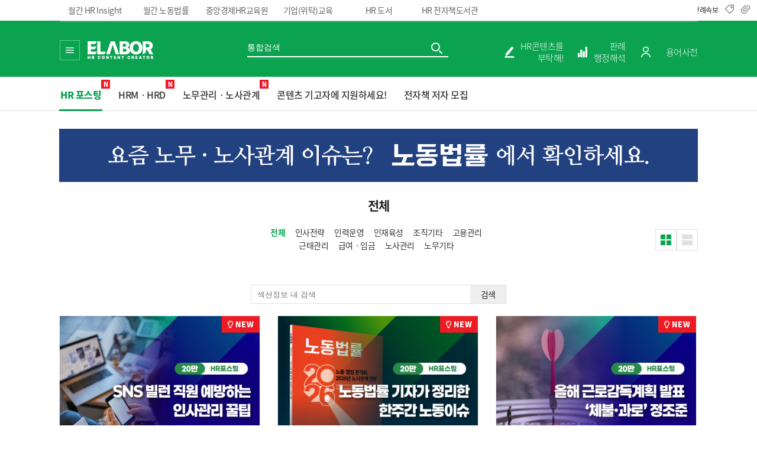

--- FILE ---
content_type: text/html; Charset=euc-kr
request_url: https://www.elabor.co.kr/report/index.asp?inx=2&pType=list
body_size: 25087
content:


<!DOCTYPE HTML>
<html>
<head>
	
	<title>이레이버 | 중앙경제 HR CONTENT CREATOR</title>
	<meta http-equiv="X-UA-Compatible" content="IE=Edge" />
	<meta http-equiv="Content-Type" content="text/html; charset=euc-kr" />
	<meta http-equiv="p3p" content='CP="CAO DSP AND SO " policyref="/w3c/p3p.xml"' />
	<meta name="robots" content="INDEX,FOLLOW" />
	<meta name="viewport" content="width=device-width, initial-scale=1, minimum-scale=1, maximum-scale=1, user-scalable=no" />
	<meta name="description" content="중앙경제 국내최대 인사노무 실무정보 네트워크 이레이버 노동법,판례,행정해석 정보제공,온라인 노무상담">

  <meta http-equiv="pragma" />
	<meta property="og:type" content="website">
	<meta property="og:site_name" content="중앙경제">
	<meta property="og:title" content="중앙경제">
	<meta property="og:description" content="중앙경제 국내최대 인사노무 실무정보 네트워크 이레이버 노동법,판례,행정해석 정보제공,온라인 노무상담">
	<meta property="og:image" content="https://www.elabor.co.kr/ja_data/images/elabor/elabor_og.png">
	<meta property="og:url" content="https://www.elabor.co.kr/report/index.asp?inx=2&pType=list">
	<meta name="naver-site-verification" content="6cb32ed674777c3f1674ffefe6b0b9f54bc7c2fe"/>

	<link rel="stylesheet" type="text/css" href="/include/css/main.css?ver=b2ce436713fc71a40fecc995613a2be6"/>
	<link rel="stylesheet" type="text/css" href="/include/css/sub.css?ver=b2ce436713fc71a40fecc995613a2be6"/>
	<link rel="shortcut icon" href="/elabor_ico.ico">
	<link rel="canonical" href="www.elabor.co.kr">

	<script type="text/javascript" src="https://cdnjs.cloudflare.com/ajax/libs/jquery/1.11.1/jquery.min.js"></script>
	<script src="//code.jquery.com/ui/1.12.1/jquery-ui.js?ver=b2ce436713fc71a40fecc995613a2be6"></script>
	<script type="text/javascript" src="/include/js/modernizr.js?ver=b2ce436713fc71a40fecc995613a2be6"></script>
	<script type="text/javascript" src="/include/js/common.js?ver=b2ce436713fc71a40fecc995613a2be6"></script>
	<script type="text/javascript" src="/include/js/printThis.js?ver=b2ce436713fc71a40fecc995613a2be6"></script>

	<!--[if lt IE 9]>
	<script src="/common/js/html5shiv.js"></script>
	<script src="/common/js/placeholders.min.js"></script>
	<script src="/common/js/respond.min.js"></script>
	<![endif]-->


	<script type="text/javascript">
		if (chk_IE == "Y"){ // 익스일 때
			document.write('<link href="/include/css/font_IE.css" rel="stylesheet" />');
		} else { // 익스 이외
			document.write('<link href="/include/css/font_All.css" rel="stylesheet" />');
		}
	</script>

	<!-- Facebook Pixel Code -->
<script>
  !function(f,b,e,v,n,t,s)
  {if(f.fbq)return;n=f.fbq=function(){n.callMethod?
  n.callMethod.apply(n,arguments):n.queue.push(arguments)};
  if(!f._fbq)f._fbq=n;n.push=n;n.loaded=!0;n.version='2.0';
  n.queue=[];t=b.createElement(e);t.async=!0;
  t.src=v;s=b.getElementsByTagName(e)[0];
  s.parentNode.insertBefore(t,s)}(window, document,'script',
  'https://connect.facebook.net/en_US/fbevents.js');
  fbq('init', '650625402323124');
  fbq('track', 'PageView');
</script>
<noscript><img height="1" width="1" style="display:none"
  src="https://www.facebook.com/tr?id=650625402323124&ev=PageView&noscript=1"
/></noscript>
<!-- End Facebook Pixel Code -->
<!--최신 판례 레이어-->
<div class='backLayer_sub' style="display:none;">
	
</div>
<div class='CaseloadingMbanner' style="display:none;">
	<div style="width:100%;margin: 80px 0 0 0;    text-align: -webkit-center;">
		<div style="width:670px;">
			<img src="/ja_data/elabor/new_img/TV_pop_close.png" title="그냥 닫기" onclick="javascript:casepopBannerClose();" style="float: right;padding:0 0 5px;cursor:pointer;">
		</div>
		<div style="width:670px;margin: 15px 0 0 0;">
			
			<iframe src="" name="case_iframe" width="670" height="700" scrolling="no" style=" padding:10px 0 0 8px;background-color: #fff;" frameborder="0" id="case_iframe"  ></iframe>
		</div>
	</div>
</div>
	<link rel="stylesheet" href="https://unpkg.com/swiper/swiper-bundle.min.css" /> 
	<script src="https://unpkg.com/swiper/swiper-bundle.min.js"></script>
	<script type="text/javascript">
		function fn_report_search(){
			//alert(form.Search_Text.value);
			if(form.Search_Text.value==""){
				alert("검색어를 입력해 주세요.");
				form.Search_Text.focus();
				return false;
			}
			if(form.Search_Text.value.length<2){
				alert("검색어는 2글자 이상으로 입력해 주세요.");
				form.Search_Text.focus();
				return false;
			}
			form.action="/report/index.asp?inx=2&pType=list&gopage=1";
			form.target="_top";
			form.submit();

		}
	
		//==========================================
		//== 모바일인 경우 모바일 페이지로 이동
		var mobileYN = "N";
		var mobileKeyWords = new Array('iPhone', 'iPod', 'BlackBerry', 'Android', 'Windows CE', 'LG', 'MOT', 'SAMSUNG', 'SonyEricsson');
			for (var word in mobileKeyWords){
				if (navigator.userAgent.match(mobileKeyWords[word]) != null){
					mobileYN = "Y";
				}
			}
			if (mobileYN == "Y"){ // 모바일 접속일 때 모바일 전용 페이지로 이동함
				
				
					location.href = "https://m.elabor.co.kr/report/index.asp?b_idx=";
				
			}
		//== 모바일인 경우 모바일 페이지로 이동
		//==========================================
	</script>

<script type="text/javascript">
$(document).ready(function(){
setTimeout("scrolltop()",1500);
/* 슬라이드 실행 */	
				var swiper = new Swiper('.section_roll', {
					slidesPerView: 1,
					slidesPerGroup: 1,
					loop: true,
					autoplay: {
						delay: 5000,
						disableOnInteraction: false,
					},
					navigation: {
						nextEl: '.swiper-button-next-intro',
						prevEl: '.swiper-button-prev-intro',
					},
				});
/* 슬라이드 실행 */	

});
function scrolltop(){
	window.scrollTo(0,0);
}
</script>
<style>
.section_roll {margin-top:30px; overflow:hidden}
.section_roll .swiper-slide {width:1080px;height:90px;border:0px;cursor:pointer;}
</style>

</head>
<body>


<script type="text/javascript">
	$(function(){
		$('.sR_menu')
		.mouseover(function(){
			$(this).find('.sR_submenu').stop().slideDown();
			$('#top_drop').stop().animate({'height':'272px'});
		})
		.mouseout(function(){
			$(this).find('.sR_submenu').stop().slideUp();
			$('#top_drop').stop().animate({'height':'34px'});
		});
	});
	function Top_fn_author_rec_pop(){
			var popWidth = 738;
			var popHeight = 910;
			var popX = Math.ceil(( window.screen.width - popWidth )/2);
			var popY = Math.ceil(( window.screen.height - popHeight )/2) - 50;

			window.open('https://hrdlib.elabor.co.kr/pop/author_rec/?bi_uidx=','author_rec_pop','width='+popWidth+',height='+popHeight+', left='+ popX + ', top='+ popY + ', screenX='+ popX + ', screenY= '+ popY+',menubar=no,resizable=yes,scrollbars=auto' );

		}
</script>
<form name="form_Top" method="post" onsubmit="return false;">
<input type="hidden" name="num_sub_list" id="num_sub_list" value="" /><!-- search_auto_number -->
<input type="hidden" name="siteCode" id="siteCode" value="ELABOR [PC]" /><!--사이트 구분-->
<input type="hidden" name="ck_part" value="">
<div id="ie-txt" style="width:100%;text-align:center;font-size:12px;color:#eaeaea;"></div>
<div class="subRenewal2">
	<div class="subRenewal_in" id="top_drop">
		<ul class="sR_menu">
			<li class=""><a href="https://www.hrinsight.co.kr/" class="" target="_blank">월간 HR Insight</a>
				<ul class="sR_submenu">
					<li><a href="https://www.hrinsight.co.kr/list/list.asp?in_cate=109" target="_blank">특집</a></li>
					<li><a href="https://www.hrinsight.co.kr/list/list.asp?in_cate=110#" target="_blank">인터뷰</a></li>
					<li><a href="https://www.hrinsight.co.kr/list/list.asp?in_cate=112" target="_blank">인사관리</a></li>
					<li><a href="https://www.hrinsight.co.kr/list/list.asp?in_cate=113" target="_blank">인재육성</a></li>
					<li><a href="https://www.hrinsight.co.kr/list/list.asp?in_cate=114" target="_blank">조직문화</a></li>
					<li><a href="https://www.hrinsight.co.kr/list/list.asp?in_cate=112&in_cate2=1055" target="_blank">HR DT</a></li>
					<li><a href="https://www.hrinsight.co.kr/list/list.asp?in_cate=111" target="_blank">스폐셜리포트</a></li>
				</ul>
			</li>
			<li class=""><a href="https://www.worklaw.co.kr/" class="" target="_blank">월간 노동법률</a>
				<ul class="sR_submenu">
					<li><a href="https://www.worklaw.co.kr/list/list.asp?in_cate=102&in_cate2=0" target="_blank">특집</a></li>
					<li><a href="https://www.worklaw.co.kr/list/list.asp?in_cate=104&in_cate2=0" target="_blank">이슈</a></li>
					<li><a href="https://www.worklaw.co.kr/list/list.asp?in_cate=117&in_cate2=0" target="_blank">판례속보</a></li>
					<li><a href="https://www.worklaw.co.kr/list/list.asp?in_cate=106&in_cate2=0" target="_blank">리포트</a></li>
					<li><a href="https://www.worklaw.co.kr/list/list.asp?in_cate=105&in_cate2=0" target="_blank">판례평석</a></li>
				</ul>
			</li>
			<li class=""><a href="https://www.ehredu.co.kr/" target="_blank" class="">중앙경제HR교육원</a>
			</li>
			<li class=""><a href="https://www.ehredu.co.kr/conedu/?inx=1" class="" target="_blank">기업(위탁)교육</a>
			</li>
			<li class=""><a href="https://www.elabormall.co.kr/" class="" target="_blank">HR 도서</a>
				<ul class="sR_submenu">
					<li><a href="https://www.elabormall.co.kr/product/list.asp?midx=101&gopage=1&lType=D" target="_blank">노동법ㆍ노무관리</a></li>
					<li><a href="https://www.elabormall.co.kr/product/list.asp?midx=102&gopage=1&lType=D" target="_blank">인사관리ㆍ경영일반</a></li>
					<li><a href="https://www.elabormall.co.kr/product/list.asp?midx=103&gopage=1&lType=D" target="_blank">노동법ㆍ정기간행물</a></li>
				</ul>
			</li>
			<li class=""><a href="https://hrdlib.elabor.co.kr/" class="" target="_blank">HR 전자책도서관</a>
				<ul class="sR_submenu">
					<li><a href="https://hrdlib.elabor.co.kr/" target="_blank">이용안내</a></li>
					<li><a href="https://hrdlib.elabor.co.kr/DLib/?bcate=7&v_type=&sort_opt=&gopage=1" target="_blank">도서목록</a></li>
					<li><a href="https://hrdlib.elabor.co.kr/FreeTicket/?inx=Ticket" target="_blank">무제한이용권</a></li>
				</ul>
			</li>
			
		</ul> <!-- //sR_menu -->
		
	</div>
	
	<ul class="news_r_set">
			<li><p>판례속보</p></li>
			<li><a href="#newsm_info_1" class="newsm_open"><img src="/ja_data/elabor/new_img/top_news_icon.png" /></a></li>
			<li><a href="#newsm_info_2" class="newsm_open"><img src="/ja_data/elabor/new_img/top_lately_icon.png" /></a></li>
	</ul>
	
</div> <!-- //subRenewal -->
<!--Top Case-->
				
		<div id="newsm_info_1" class="newsm_wrap" style="display:none;">
		  <div id="topview1" style="display:none;position: absolute;top: 10px;right: 700px;width: 690px;height: 92%;padding: 30px;background: #fff;border-radius: 20px;box-shadow: rgba(0, 0, 0, 0.09) 0px 3px 12px;}">
		  	<img src="/ja_data/edu/online/close_b_icon.png" alt="삭제" style="width: 40px;margin-left: auto;display: block;cursor: pointer;" onclick="casetopClose('3');">
				<iframe src="" name="case_top_iframe1" width="700" height="95%" scrolling="no" style=" padding:10px 0 0 8px;background-color: #fff;" frameborder="0" id="case_top_iframe1"  ></iframe>
			</div>
			<span id="topviewarea1"></span>
		</div><!--newsm_info_1 -->

		<div id="newsm_info_2" class="newsm_wrap" style="display:none;">
			<span id="topviewarea2"></span>
		</div><!--news_lately -->
<div id="E01_sub_hd" class="bg_c_0ba350"><!--서브Top 시작-->
	<div class="sb_t_d h_104"><!-- h_71이냐 h_111이냐에 따라 이 안에 레이아웃이 달라짐. -->
		<div class="sb_t_gnb"></div>
		<div class="sb_t_gnb_mnu">
			<!--div class="triangle arrow"></div-->
			<ul class="sb_mnu_list" style="height:420px;">
				<a href="/law/"><li class="sb_mnu_list_tit">법규</li></a>
				<a href="/law/index.asp?inx=1&pType=list"><li>노동법령</li></a>
				<a href="/law/index.asp?inx=2&pType=list"><li>입법예고</li></a>
				<a href="/law/index.asp?inx=3&pType=list"><li>개정법령</li></a>
				<a href="/law/index.asp?inx=4&pType=list"><li>예규</li></a>
				<a href="/law/index.asp?inx=5&pType=list"><li>훈령</li></a>
				<a href="/law/index.asp?inx=6&pType=list"><li>고시</li></a>
				<a href="/law/index.asp?inx=7&pType=list"><li>별표</li></a>
				<a href="/law/index.asp?inx=8&pType=list"><li>서식</li></a>
			</ul>
			<ul class="sb_mnu_list" style="height:420px;">
				<a href="/case/index.asp"><li class="sb_mnu_list_tit">판례ㆍ행정해석</li></a>
				<a href="/case/index.asp"><li>전체사례</li></a>
				<a href="/case/index.asp?inx=1&cate_opt=4^&andor=1&pType=list&gopage=1"><li>대법원판례</li></a>
				<a href="/case/index.asp?inx=1&cate_opt=5^&andor=1&pType=list&gopage=1"><li>고등법원판례</li></a>
				<a href="/case/index.asp?inx=1&cate_opt=6^&andor=1&pType=list&gopage=1"><li>지방법원판례</li></a>
				<a href="/case/index.asp?inx=1&cate_opt=9^&andor=1&pType=list&gopage=1"><li>행정법원판례</li></a>
				<a href="/case/index.asp?inx=1&cate_opt=7^&andor=1&pType=list&gopage=1"><li>헌재결정례</li></a>
				<a href="/case/index.asp?inx=1&cate_opt=3^&andor=1&pType=list&gopage=1"><li>재심판정례</li></a>
				<a href="/case/index.asp?inx=1&cate_opt=2^&andor=1&pType=list&gopage=1"><li>행정해석</li></a>
				<a href="/case/index.asp?inx=1&cate_opt=1^&andor=1&pType=list&gopage=1"><li>지침</li></a>
				<!--a href="/case/index.asp?pType=list&ck_part=10&cs_sec=0&gopage=1&sortType=score"><li>동영상</li></a-->
				<!--a href="/case/index.asp?inx=1&cate_opt=1^&dt_opt=1&odr_type=1&andor=1&pType=list&gopage=1"><li>판례평석</li></a-->
				<a href="/case/index.asp?inx=1&cate_opt=13^&andor=1&pType=list&gopage=1"><li>FAQ사례</li></a>
			</ul>
			<ul class="sb_mnu_list" >
				<table style="width: 183.5px;margin-left: -22px;">
					<tr>
						<td style="padding-left: 23px;padding-bottom: 30px;border-bottom: 1px solid #f1f1f1">
							<a href="/report/index.asp?inx=1&pType=list"><li class="sb_mnu_list_tit">HR포스팅</li></a>
							<a href="/report/index.asp?inx=1&pType=list"><li>인사조직</li></a>
							<a href="/report/index.asp?inx=2&pType=list"><li>노무노사관계</li></a>
							<a href="javascript:;" onclick="Top_fn_author_rec_pop();"><li>전자책 저자 모집</li></a>
						</td>
					</tr>
					<tr>
						<td style="padding-left: 23px;padding-top: 30px;">
							<a href="https://www.ehredu.co.kr/" target="_blank"><li class="sb_mnu_list_tit">중앙경제HR교육원</li></a>
							<a href="https://www.ehredu.co.kr/list/index.asp?pageCode=edu&ecd1=10002" target="_blank"><li>오프라인 교육</li></a>
							<a href="https://www.ehredu.co.kr/online/main.asp?pageCode=online" target="_blank"><li>온라인 교육</li></a>
							<a href="https://www.ehredu.co.kr/conedu/index.asp?inx=1" target="_blank"><li>기업(위탁) 교육</li></a>
						</td>
					</tr>
				</table>

				<!--div style="margin-top:20px;padding:10px 0 10px 0;">
					<a href="/exam/"><li class="sb_mnu_list_tit">도전! 노동법 골든벨</li></a>
				</div-->
			</ul>


			<ul class="sb_mnu_list" style="height:420px;">
				<table style="width: 183.5px;margin-left: -22px;">
					<tr>
						<td style="padding-left: 23px;padding-bottom: 30px;border-bottom: 1px solid #f1f1f1">
							<a href="/TV/index.asp"><li class="sb_mnu_list_tit">회원전용</li></a>
							<a href="/TV/index.asp?inx=1&pType=list&service_Type=1&gopage=1"><li>회원전용 동영상</li></a>
							<a href="/PASS/"><li>지난 노사클럽 다시보기</li></a>
							<a href="https://hrdlib.elabor.co.kr/DLib/?bcate=8&v_type=&sort_opt=&gopage=1" target="_blank"><li>세미나 교재</li></a>
							<a href="https://www.ehredu.co.kr/webinar/" target="_blank"><li>이달의 노사클럽 신청</li></a>
						</td>
					</tr>
					<tr>
						<td style="padding-left: 23px;padding-top: 30px;">
							<a href="https://www.elabormall.co.kr/main2021/" target="_blank"><li class="sb_mnu_list_tit">HR마켓</li></a>
							<a href="https://www.elabormall.co.kr/main2021/article/" target="_blank"><li>아티클</li></a>
							<a href="https://www.elabormall.co.kr/main2021/books/" target="_blank"><li>도서/전자책</li></a>
							<a href="https://www.elabormall.co.kr/main2021/online/" target="_blank"><li>이러닝</li></a>
							<a href="https://www.elabormall.co.kr/main2021/store/list.asp?midx=&gopage=1&lType=D" target="_blank"><li>스토어</li></a>
						</td>
					</tr>
				</table>

			</ul>
			<ul class="sb_mnu_list" style="height:420px;">
				<table style="width: 183.5px;margin-left: -22px;">
					<tr>
						<td style="padding-left: 23px;padding-bottom: 30px;border-bottom: 1px solid #f1f1f1">
							<a href="/doc/new/index.asp"><li class="sb_mnu_list_tit">서식/자료</li></a>
							<a href="/doc/new/index.asp"><li>서비스소개</li></a>
							<a href="/doc/new/search.asp"><li>서식/자료</li></a>
							<!--<a href="/doc/index.asp?inx=1&pType=list"><li>이레이버자료실</li></a>
							<a href="/doc/index.asp?inx=2&pType=list"><li>일반서식자료</li></a>
							<a href="/doc/index.asp?inx=3&pType=list"><li>노동법서식</li></a>
							<a href="/doc/index.asp?inx=4&pType=list"><li>노동법별표</li></a>-->
						</td>
					</tr>
					<tr>
						<td style="padding-left: 23px;padding-top: 30px;">
							<a href="https://hrdlib.elabor.co.kr/" target="_blank"><li class="sb_mnu_list_tit">HR전자책 도서관</li></a>
							<a href="https://hrdlib.elabor.co.kr/DLib/?bcate=7&v_type=&sort_opt=&gopage=1" target="_blank"><li>도서 전자책</li></a>
							<a href="https://hrdlib.elabor.co.kr/DLib/?bcate=5&v_type=&sort_opt=&gopage=1" target="_blank"><li>매거진 전자책</li></a>
							<a href="https://hrdlib.elabor.co.kr/DLib/?bcate=9&v_type=&sort_opt=&gopage=1" target="_blank"><li>세미나 교재</li></a>
							<a href="https://hrdlib.elabor.co.kr/DLib/?bcate=8&v_type=&sort_opt=&gopage=1" target="_blank"><li>전자책 전용 도서</li></a>
						</td>
					</tr>
				</table>

			</ul>
			<ul class="sb_mnu_list2 last" style="height:125px; border-bottom: 1px solid #f1f1f1">
				<a href="/QA/index.asp"><li class="sb_mnu_list_tit">인사/노무 Q&amp;A</li></a>
				<a href="/QA/index.asp?inx=1&pType=list"><li>온라인 공개상담</li></a>
				<a href="/my/my.asp" target="_blank"><li>비공개상담</li></a>
			</ul>
			<ul class="sb_mnu_list2 last" style="height:230px">
				<a href="/guide/"><li class="sb_mnu_list_tit">이용안내</li></a>
				<a href="/report/index.asp?inx=4&pType=list&tmp_board_code=10001"><li>이레이버뉴스</li></a> <!-- /news/ 기존페이지 제거-->
				<a href="/notice/"><li>공지사항</li></a>
				<a href="/guide/"><li>회원안내/결제<!--회원서비스제도안내--></li></a>

					<a href="/join/"><li>회원가입안내</li></a>
					<a href="/find/"><li>아이디/비밀번호찾기</li></a>

				<a href="/WithDraw/"><li>회원탈퇴안내</li></a>
			</ul>
		</div>
		<a href="/index.asp"><div class="t_logo" style="margin-right:120px;"></div></a>

<!-- 수정 -->

<style>
	/*.f_r {position:relative;}
	.member_inforli::after {content:""; position:absolute; width:0; height:0; border-style:solid; border-color:#e0e0e0 transparent transparent transparent; border-width:5px 5px; left:39%; top:-7px; margin-left:-10px;}
	.member_infor {position: absolute; top: -29px; left:135px; border-radius: 25px; background: #e0e0e0; text-align:center;}
	.member_infor p { padding: 1px 7px; font-size: 12px; color: #222; font-weight: 400;}*/
</style>
<script>
	/*
	초성 검색 1.관련단어 , 2.판례행정해석,기사,교육,이레이버TV,QNA,도서,전자책
	*/
	function ckword(wwd){
		document.getElementById("ajtxt").value = wwd;
		firstword(wwd,'N');
	}
	function firstword(wd,etc){
		if(etc!="N"){ setTimeout("ckword('"+wd+"');",100); }
		if(document.getElementById("ajtxt").value!=document.getElementById("keyword").value){return;}
		if(wd==""){
			$('div[id=fword_area]').slideUp(500);
			$("#fword_view").html();
		} else {
			if(wd.length<=1){return;}
			surl = "/common/ajax/ajax_keyword_search.asp";
			pars = "kwd="+wd+"&kwd1="+getInitSound(wd)+"&etc="+etc  ;

			var divEle = document.getElementById("fword_area");
			var scAjax = $.ajax({
				type: "get",
				url: surl,
				data: pars,
				success: function(res){
					if(res==""){
					}else{
						temp_res = res.split("////");
						/*
						document.getElementById("hulisting").innerHTML = temp_res[0];
						console.log("display :: "+ divEle.style.display+" : "+wd+" : "+getInitSound(wd));
						*/
						if(divEle.style.display != "block") {
							$('div[id=fword_area]').slideDown(300);
						}
						$("#fword_view").html(temp_res[0]);
					}
				},
				error: function(err){alert("에러:"+ err);}
			});


		}

	}
	function fword_close(){
		$('div[id=fword_area]').slideUp(500);
		$("#fword_view").html();
	}
	function fword_keyword(kwd){ //검색 자동완성
		document.getElementById("keyword").value = kwd;
		fn_search_Auto('move','num_main_list','Ajax_search_main_Auto','keyword','search_main_Auto','main');
	}

	function getInitSound(src) {
  var init = [ 'ㄱ', 'ㄲ', 'ㄴ', 'ㄷ', 'ㄸ', 'ㄹ', 'ㅁ', 'ㅂ', 'ㅃ', 'ㅅ', 'ㅆ', 'ㅇ', 'ㅈ', 'ㅉ', 'ㅊ', 'ㅋ', 'ㅌ', 'ㅍ', 'ㅎ' ];
  var iSound = '';
  for(var i=0; i<src.length; i++) {
    var index = Math.floor(((src.charCodeAt(i) - 44032) /28) / 21);
    if(index >= 0) {
      iSound += init[index];
    }
  }
  return iSound;
}

function getMiddleSound(src) {
  var t = [ 'ㅏ', 'ㅐ', 'ㅑ', 'ㅒ', 'ㅓ', 'ㅔ', 'ㅕ', 'ㅖ', 'ㅗ', 'ㅘ', 'ㅙ', 'ㅚ', 'ㅛ', 'ㅜ', 'ㅝ', 'ㅞ', 'ㅟ', 'ㅠ', 'ㅡ', 'ㅢ', 'ㅣ' ];
  var middle = '';
  for(var i=0; i<src.length; i++) {
    var index = Math.floor(((src.charCodeAt(i)- 44032) / 28) % 21);
    if(index >= 0){
      middle += t[index]
    }
  }
  return middle;
}

function getFinalSound(src) {
  var t = [ '', 'ㄱ', 'ㄲ', 'ㄳ', 'ㄴ', 'ㄵ', 'ㄶ', 'ㄷ', 'ㄹ', 'ㄺ', 'ㄻ', 'ㄼ', 'ㄽ', 'ㄾ', 'ㄿ', 'ㅀ', 'ㅁ', 'ㅂ', 'ㅄ', 'ㅅ', 'ㅆ', 'ㅇ', 'ㅈ', 'ㅊ', 'ㅋ', 'ㅌ', 'ㅍ', 'ㅎ' ];
  var final = '';
  for(var i=0; i<src.length; i++) {
    var index = (src.charCodeAt(i) - 44032) % 28;
    if(index >= 0){
      final += t[index]
    }
  }
  return final;
}
/*
alert(getInitSound("각이유짱"));
alert(getMiddleSound("각이유짱"));
alert(getFinalSound("각이유짱"));
	*/





</script>

		<div class="page-finder_sub page-finder-wrap">
			<input type="hidden" name="ajtxt" id="ajtxt" value=""  />
			<input type="hidden" name="num_main_list" id="num_main_list" value=""  /><!-- search_auto_number -->
			<input type="search" placeholder="통합검색" class="" name="keyword"  id="keyword" onkeyup="firstword(this.value);" onkeypress="if(event.keyCode==13) fn_search_Auto('move','num_main_list','Ajax_search_main_Auto','keyword','search_main_Auto','main');" autocomplete="off" >
			<button type="submit" onclick="fn_search_Auto('move','num_main_list','Ajax_search_main_Auto','keyword','search_main_Auto','main');"><img src="/images/search_sub.png"></button>
			<div id="search_main_Auto" style="display: none;">
				<div id="Ajax_search_main_Auto"></div>
			</div>
			<div id="fword_area" style="background-color: #FFFFFF;border: 1px solid #ccc;border-radius: 6px;width: 360px;position: absolute;margin: 0 0 0 -5px;padding: 5px 0 5px 5px;z-index: 9999;display:none;">
				<span id="fword_view" style="border: 0px solid #ccc;"><input type="hidden" id="dcnt" value="0"></span>
			</div>
		</div>

		<div class="page-toc_sub">
			<ul class="f_r">
				<li><a href="/connect/"><img src="/images/category_sub_02.png" class="sub_top_icon"> HR콘텐츠를<br>부탁해!</a></li>
				<li><a href="/case/"><img src="/images/category_sub_03.png" class="sub_top_icon">판례<br>행정해석</a></li>
				
				<li class="login_drop"><img src="/images/login_icon.png">
					<div class="login_drop_box">
						<div><a href="/login/">로그인</a></div>
						<div><a href="/guide/">회원안내/결제<!--회원제도 안내--></a></div>
					</div>
				</li>
				


				<!-- <li><a href="/guide/">회원제도 안내</a></li> -->
				<li><a href="/dic/">용어사전</a></li>
			</ul>
		</div>
	</div>
</div><!--서브Top 끝-->
<style>
.sub_top_icon { margin-right:10px; }
.page-toc_sub>.f_r>li>a { display:flex; align-items:center; text-align:right; }
.login_drop img { padding:0; }
.page-toc_sub ul { margin:28px 0 12px 0; display:flex; align-items:center; }
.page-toc_sub li { float:left; color:#fff; font-weight:300; margin-left:24px; font-size:15px;}
</style>

</form>

<style type="text/css">
#E01_sub_hd .h_111 #search_sub_Auto{position:absolute;top:0px;left:0;width:418px;height:auto;max-height:360px;background:#fff;z-index:99;display:none;}
#E01_sub_hd .h_71 #search_sub_Auto{position:absolute;top:0px;left:0;width:222px;height:auto;max-height:360px;background:#fff;z-index:99;display:none;}
</style>

<style>
.news_r_set { width: 100%;min-width: 1600px;height: 34px;display: flex;justify-content: flex-end;align-items: center;position: absolute;top: 0px;right: 0px; }

.news_r_set li { margin-right:12px;}
.news_r_set p { font-size:12px; }
.news_r_set img { width:15px; cursor:pointer; }

.newsm_wrap { position:fixed; top:0; left:0; width:100%; height:100%; background:rgba(0,0,0,.5); z-index:9999; }
.newsmodalBox { position:absolute; top:10px; right:0; width:620px; height:92%; padding:30px; background:#fffcf8; overflow-y:scroll; border-radius:20px; box-shadow:rgba(0, 0, 0, 0.09) 0px 3px 12px;}
.newsmodalBox h3, .news_lately h3  { display:inline-block; margin:0; margin-bottom:40px; font-size:40px; }
.newsmodalBox .news_listSet { padding-bottom:30px; border-bottom:1px solid #e0e0e0; }
.newsmodalBox .news_listSet:first-child { margin-top:-30px; }
.newsmodalBox .news_listSet:last-child {border-bottom:0;}
.newsmodalBox .news_listSet h4 { width:590px; max-height:54px; margin:10px 0 20px 0; font-size:20px; line-height:1.3; overflow:hidden; display:-webkit-box; -webkit-box-orient:vertical; -webkit-line-clamp:2; }
.newsmodalBox .news_listSet > li:first-of-type { margin-top:30px; color:#888; }
.newsmodalBox .news_listSet .news_listCon { display:flex; justify-content:flex-start;}
.newsmodalBox .news_listSet .news_listCon li:first-child { width:70px; height:30px; margin-top:5px; margin-right:30px; color:#0ba350; font-size:18px; text-align:center; line-height:30px; display:inline-block; background:#e0e0e0; }
.newsmodalBox .news_listSet .news_listCon ul { width:470px; color:#888; line-height:1.75;}
.newsmodalBox .news_listSet .news_listCon ul > p { overflow:hidden; text-overflow:ellipsis; display:-webkit-box; -webkit-line-clamp:5; -webkit-box-orient:vertical; }
.newsmodalBox .lately_listSet { padding-bottom:30px; border-bottom:1px solid #e0e0e0; }
.newsmodalBox div.lately_listSet:nth-last-of-type(1) { border-bottom:0; }
.newsmodalBox .lately_listSet li { margin:30px 0 0; color:#888; }
.newsmodalBox .lately_listSet:first-child li:first-child { margin-top:0px; }
.newsmodalBox .lately_listSet li span { color:#0ba350; }
.newsmodalBox .lately_listSet h4 { width:590px; max-height:54px; margin:10px 0; font-size:20px; line-height:1.3; overflow:hidden; display:-webkit-box; -webkit-box-orient:vertical; -webkit-line-clamp:2; }
.newsmodalBox .lately_listSet p { color:#888 }
.newsmodalBox .cm_btn { width:100%; margin:30px 0 30px 0; padding:10px 0; -webkit-appearance:none; -moz-appearance:none; appearance:none; background:#faebd7; font-size:20px; text-align:center; border:1px solid #ccc; display:inline-block; box-shadow:0 4px 6px -1px rgba(0, 0, 0, 0.1), 0 2px 4px -1px rgba(0, 0, 0, 0.06); cursor:pointer; }


.newsmodalBox .btn_close { width:40px; margin-left:auto; display:block; cursor:pointer; }
.Viewall_wrap p { color:#222; cursor:pointer; }
.arrow { transform:rotate(90deg); transition:0.2s ease;}

.newsm_wrap:after{display:inline-block; height:100%; vertical-align:middle; content:'';}
.newsm_wrap .newsmodalBox{position:absolute; top:10px; right:0; width:620px; height:92%; padding:30px; background:#fffcf8; overflow-y:scroll; border-radius:20px; box-shadow:rgba(0, 0, 0, 0.09) 0px 3px 12px;}

.hidden {height:100%; min-height:100%; overflow:hidden !important; touch-action:none;}

#topview1{
    height: 300px;
    overflow: hidden;
    border-bottom: 1px solid dimgrey;
}
#topview1{
    width: 3600px;
    font-size: 0;
}
#topview1{
    display: inline-block;
    font-size: 0;
}

</style>




<script>

//판례속보
var target = document.querySelectorAll('.newsm_open');
var btnPopClose = document.querySelectorAll('.newsm_wrap .btn_close');
var targetID;

//팝업열기
for(var i = 0; i < target.length; i++){
  target[i].addEventListener('click', function(){
    targetID = this.getAttribute('href');
    document.querySelector(targetID).style.display = 'block';
	//	$("body").css("overflow","hidden");
	document.body.style.position = 'fixed';
	document.body.style.width = '100%';
	document.body.style.overflowY = 'scroll';
		if(targetID=="#newsm_info_1"){ /*판례속보*/ casetopAjax('1'); }
		if(targetID=="#newsm_info_2"){ /*최근 조회 사례*/ casetopAjax('2'); }
  });
}

function casetopAjax(val){

	idv = "topviewarea1"
	pars = "svc_ver=&oby="+val  ;
	if(val=="1"){
		surl = "/ajax/main_top_case.asp";
		idv = "topviewarea1"
	}else if(val=="2"){
		surl = "/ajax/main_top_my_case.asp";
		idv = "topviewarea2"
	}
	/*
	document.getElementById(idv).innerHTML = "<span style='float: inline-end;'><img src='/ja_data/images/loading4.gif' style='padding:150px;'></span>";
	*/
	document.getElementById(idv).innerHTML = "";
	var scAjax = $.ajax({
		type: "get",
		url: surl,
		data: pars,
		success: function(res){
			if(res==""){
			}else{
				temp_res = res.split("////");
				document.getElementById(idv).innerHTML = temp_res[0];

			}
		},
		error: function(err){alert("에러:"+ err);}
	});
	
}

function casetopAjaxView(val1,val2){
	$('div[id=topview1]').fadeOut(300);
	case_top_iframe1.location.href = "";
	case_url = "/ajax/main_top_case_view.asp?in_cate="+ val1 +"&bi_pidx="+ val2 +"&sPrm=in_cate$$"+ val1 + "@@in_cate2$$0"
	if(val1=="all"){
		//case_url = "/ajax/main_top_case_list.asp?in_cate=117&in_cate2=0"
		case_url = "/ajax/main_top_case_list.asp?in_cate=117&in_cate2=0"
	}
	case_top_iframe1.location.href = case_url ;
	$('div[id=topview1]').fadeIn(1000);

}

function casetopmylistView(val1){
	if(val1==""){
		return;
	}else {
		location.href="/case/index.asp?pType=view&cs_id="+val1;
	}
}
function casetopClose(val){
	if(val=="1"){
		$('div[id=newsm_info_1'+']').fadeOut(1000);
		$('div[id=topview1'+']').fadeOut(1000);
		document.body.style.position = '';
	}if(val=="2"){
		$('div[id=newsm_info_2'+']').fadeOut(1000);
		document.body.style.position = '';
	}if(val=="3"){
		$('div[id=topview1'+']').fadeOut(1000);
	}
}

/*
//팝업닫기
for(var j = 0; j < target.length; j++){
  btnPopClose[j].addEventListener('click', function(){
    this.parentNode.parentNode.style.display = 'none';
	//	$("body").css("overflow","auto");
	document.body.style.position = '';
	document.body.style.width = '';
	document.body.style.overflowY = '';
  });
}

// 외부영역 클릭 시 팝업 닫기
$(document).mouseup(function (e){
	if($(".newsm_wrap").has(e.target).length === 0){
		$(".newsm_wrap").hide();
	//	$("body").css("overflow","auto");
	document.body.style.position = '';
	document.body.style.width = '';
	document.body.style.overflowY = '';
	}
});

//기사보기 (화살표)
const dropdownBtn = document.getElementById("arrowbtn");
const toggleArrow = document.getElementById("arrowIcon");

const toggleDropdown = function () {
  toggleArrow.classList.toggle("arrow");
};

dropdownBtn.addEventListener("click", function (e) {
  e.stopPropagation();
  toggleDropdown();
});

 $(".dropdown_01").hide();
 $("#arrowbtn").on("click", function(){
		$(".dropdown_01").slideToggle(300);
});
*/

</script>

<script type="text/javascript">
	$(document).ready(function(){
		$(document).mouseup(function(f){
			var sArea = $("#search_sub_Auto");
			if (sArea.has(f.target).length == 0){
				fn_search_Auto_Area("close","num_sub_list","search_sub_Auto");
			}
		});
		if (IEVersion<"10"){
			$("#ie-txt").html("<div style='background-color:#343434;with:100%;'>:::::::::::: 이레이버는 익스플로러11 이상과 크롬, 파이어폭스, 웨일, 사파리 등의 브라우저에 최적화 되어 있습니다. PC의 보안문제 및 효율적 서비스 이용을 위해 가급적 브라우저를 업그레이드 하여 이용하시기 바랍니다. ::::::::::::</div>");
		}

			$('.login_drop')
				.mouseover(function(){
					$('.login_drop_box').show();
			})
				.mouseout(function(){
					$('.login_drop_box').hide();
			});


	})
</script>

<script type="text/javascript">
	$(document).ready(function(){
		$('.sb_t_gnb').click(function(){
			if($('.sb_t_gnb_mnu').css('display')=='none'){
				$('.sb_t_gnb_mnu').css('top',$('.sb_t_d').height());
				if($('.sb_t_d').height()==71){
					$('.triangle').css('top',-16+'px');
					$('.triangle').css('left',8+'px');
				}else{
					$('.triangle').css('top',-16+'px');
					$('.triangle').css('left',18+'px');
				}
			//	$('.sb_mnu_list').width(($(".sb_t_gnb_mnu").width()/6)-41+'px');
				//$('.sb_mnu_list').height(420+'px');
				$('.sb_t_gnb_mnu').slideDown(200);
			}else{
				$('.sb_t_gnb_mnu').height();
				$('.sb_t_gnb_mnu').slideUp(200);
			}

		});
		$('html').click(function(e) {
			if(!$(e.target).hasClass('sb_t_gnb')) {
				$('.sb_t_gnb_mnu').slideUp(200);
			}
		});
	});
</script>

<form name="form" method="post">
	<input type="hidden" name="pType" id="pType" value="list" />
	<input type="hidden" name="vType" id="vType" value="I" />
	<input type="hidden" name="gopage" id="gopage" value="1" />
	<input type="hidden" name="fp" id="fp">
	<input type="hidden" name="fn" id="fn">
	
	
	
	
	
<div id="E01_sub_mnu"><!--서브메뉴 시작 ## 서브메뉴가 있는 페이지에 사용.-->
	<div class="cw_1079"><!--영역넓이관련 두개 클래스 이용가능 1079 or 1148-->
		<ul>
			<a href="/report/index.asp?inx=1&pType=list"><li class="on" >HR 포스팅<img class="Newicon" src="/images/new_list.png"></li></a>
			<a href="/report/index.asp?inx=4&pType=list&tmp_board_code=20001"><li>HRMㆍHRD<img class="Newicon" src="/images/new_list.png"></li></a>
			<a href="/report/index.asp?inx=4&pType=list&tmp_board_code=10001"><li>노무관리ㆍ노사관계<img class="Newicon" src="/images/new_list.png"></li></a>
			<a href="/report/index.asp?inx=3&vType=I"><li>콘텐츠 기고자에 지원하세요!</li></a>
			<a href="#" onclick="fn_author_rec_pop();"><li>전자책 저자 모집</li></a>

			<script type="text/javascript">
			function fn_author_rec_pop(){
				var popWidth = 738;
				var popHeight = 910;
				var popX = Math.ceil(( window.screen.width - popWidth )/2);
				var popY = Math.ceil(( window.screen.height - popHeight )/2) - 50;

				window.open('https://hrdlib.elabor.co.kr/pop/author_rec/?bi_uidx=&rSite=elabor','author_rec_pop','width='+popWidth+',height='+popHeight+', left='+ popX + ', top='+ popY + ', screenX='+ popX + ', screenY= '+ popY+',menubar=no,resizable=yes,scrollbars=auto' );
			
			}
			</script>
		</ul>
	</div>
</div><!--서브메뉴 끝-->

<div id="E01_w_md"><!--컨텐츠영역 시작-->


<style type="text/css">
.sec_category ul li {cursor:pointer;color:#333;}
.sec_category ul li:hover {text-decoration:underline;color:#0ca350}
</style>

<script type="text/javascript">
$(document).ready(function(){
	$(".sec_category ul li").removeClass("on");
	$(".sMenu_").addClass("on");
});
</script>

<input type="hidden" id="vc_cate" name="vc_cate" value="" />
	<div class="cw_1079 bg_c_ffffff"><!--영역넓이관련 두개 클래스 이용가능 1079 or 1148-->
		<div class="swiper-slider">
			<div class="swiper-container section_roll">
				<div class="swiper-wrapper">
					<div class="swiper-slide"><a href="https://www.hrinsight.co.kr" target="_blank"><img src="/data/board/20200513_top_2.png"></a></div>
					<div class="swiper-slide"><a href="https://www.worklaw.co.kr" target="_blank"><img src="/ja_data/elabor/new_img/20230906_top_1.png"></a></div>
				</div>
			</div>
		</div> <!--swiper-slider-->
		<div class="section_main"><!--메인리스트-->
			<div class="sec_head">
				<h2>
전체
				</h2>

				<div class="sec_category">
					<ul style="width: 415px;margin: auto;">

						<li class="sMenu_" onclick="fn_Menu_Change('vc_cate','');fn_Move('form','/report/index.asp','?inx=2&gopage=1',document.form,'','');">전체</li>

						<li class="sMenu_sec1" onclick="fn_Menu_Change('vc_cate','sec1');fn_Move('form','/report/index.asp','?inx=2&gopage=1',document.form,'','');">인사전략</li>

						<li class="sMenu_sec2" onclick="fn_Menu_Change('vc_cate','sec2');fn_Move('form','/report/index.asp','?inx=2&gopage=1',document.form,'','');">인력운영</li>

						<li class="sMenu_sec3" onclick="fn_Menu_Change('vc_cate','sec3');fn_Move('form','/report/index.asp','?inx=2&gopage=1',document.form,'','');">인재육성</li>

						<li class="sMenu_sec4" onclick="fn_Menu_Change('vc_cate','sec4');fn_Move('form','/report/index.asp','?inx=2&gopage=1',document.form,'','');">조직기타</li>

						<li class="sMenu_sec5" onclick="fn_Menu_Change('vc_cate','sec5');fn_Move('form','/report/index.asp','?inx=2&gopage=1',document.form,'','');">고용관리</li>

						<li class="sMenu_sec6" onclick="fn_Menu_Change('vc_cate','sec6');fn_Move('form','/report/index.asp','?inx=2&gopage=1',document.form,'','');">근태관리</li>

						<li class="sMenu_sec7" onclick="fn_Menu_Change('vc_cate','sec7');fn_Move('form','/report/index.asp','?inx=2&gopage=1',document.form,'','');">급여ㆍ임금</li>

						<li class="sMenu_sec8" onclick="fn_Menu_Change('vc_cate','sec8');fn_Move('form','/report/index.asp','?inx=2&gopage=1',document.form,'','');">노사관리</li>

						<li class="sMenu_sec9" onclick="fn_Menu_Change('vc_cate','sec9');fn_Move('form','/report/index.asp','?inx=2&gopage=1',document.form,'','');">노무기타</li>

					</ul>
				</div> <!-- // sec_category -->

				<div class="view_type">
						<ul>
							<li class="cur_P view_img_on" onclick="fn_Menu_Change('vType','I');fn_Move('form','/report/index.asp','?inx=2&gopage=1',document.form,'','');"></li>
							<li class="cur_P view_list" onclick="fn_Menu_Change('vType','L');fn_Move('form','/report/index.asp','?inx=2&gopage=1',document.form,'','');"></li>
						</ul>
				</div> <!-- // view_type -->
				<div>
					<input type="text" class="s_keyword" name="Search_Text" id="Search_Text" value="" placeholder="섹션정보 내 검색" onkeypress="if(event.keyCode==13) fn_report_search();" />
					<span class="s_search_btn" onclick="fn_report_search();" style="margin-left:-3px;">검색</span>

				</div>
			</div> <!-- // sec_head -->


			<div class="sec_body">
					<ul>

						<li class="sec_list" style="float:left; margin: 0 29px 29px 0; height:500px;">
							<dl>
								<dt class="hover_img" onclick="fn_Move('form','/report/index.asp','?inx=2&pType=view&idx=89643',document.form,'','');">
									<li class="NboxR"><i class="fa-regular fa-lightbulb" aria-hidden="true"></i>&nbsp;NEW</li>
									<img src="/data/board/elabor_tv_20260128_6.jpg" onerror="this.src='/ja_data/elabor/new_img/report/report_default_icon.png'" />
								</dt>
								<dd>
									<div class="sec_list_wrap" style="height:216px;">
										<span class="sec_list_tag hover_tag" onclick="fn_Menu_Change('vc_cate','sec5');fn_Move('form','/report/index.asp','?inx=2&gopage=1',document.form,'','');">고용관리</span>
										<p class="sec_list_tit fs_16 hover_title" onclick="fn_Move('form','/report/index.asp','?inx=2&pType=view&idx=89643',document.form,'','');">SNS 빌런 직원 예방하는 인사관리 꿀팁</p>
										<p class="sec_list_txt" style="max-height:95px;">
안녕하세요. &#128578;
HR 현장에서 놓치기 쉬운 법적 포인트를 &lsquo;쉽고 현실적으로&rsquo; 풀어드리는 HR실무 초밀착 콘텐츠, HR포스팅입니다.

소셜미디어는 그 특성으로 인해 개인의 자유로운 의사 표현과 소통의 범위를 확장하는 순기능을 지니지만, 문제의 소지가 있는 정보의 확산 속도 및 범위를 제한하기 어렵다는 부작용도 가지고 있습니다. 새로운 소셜미디어가 계속 생겨나고 이를 활용하는 방식도 다양해지고 있는 상황을 고려하면 추후 인사 관리 영역에서도 소셜미디어 관련 분쟁은 더욱 늘어날 것으로 보입니다. 사용자로서는 근로자의 소셜미디어 활동이 언제든 조직 질서와 기업 평판에 리스크로 작용할 수 있음을 유념해 소셜미디어 이용에 관한 명확한 기준을 마련하고 사내 교육&middot;</p>
									</div>
										<p class="sec_tag1 fs_12" style="margin-top:1em">중앙경제 | <span class="sec_list_ref">2026.01.28</span></p>
										<p class="sec_tag fs_12" style="margin-top:1em"><span><img src="/ja_data/elabor/new_img/report/view_icon.png" alt="조회수" /></span>2,547</p>
								</dd>
							</dl>
						</li>

						<li class="sec_list" style="float:left; margin: 0 29px 29px 0; height:500px;">
							<dl>
								<dt class="hover_img" onclick="fn_Move('form','/report/index.asp','?inx=2&pType=view&idx=89641',document.form,'','');">
									<li class="NboxR"><i class="fa-regular fa-lightbulb" aria-hidden="true"></i>&nbsp;NEW</li>
									<img src="/data/board/elabor_tv_20260120_5(0).jpg" onerror="this.src='/ja_data/elabor/new_img/report/report_default_icon.png'" />
								</dt>
								<dd>
									<div class="sec_list_wrap" style="height:216px;">
										<span class="sec_list_tag hover_tag" onclick="fn_Menu_Change('vc_cate','sec9');fn_Move('form','/report/index.asp','?inx=2&gopage=1',document.form,'','');">노무기타</span>
										<p class="sec_list_tit fs_16 hover_title" onclick="fn_Move('form','/report/index.asp','?inx=2&pType=view&idx=89641',document.form,'','');">한눈에 보는 2026년 1월 3주차 주간 노동이슈 브리핑 (+PDF)</p>
										<p class="sec_list_txt" style="max-height:95px;">
안녕하세요&#128578;
HR 실무에 꼭 필요한 정보를 적시에 전해드리는 실무 초밀착 포스팅, HR포스팅입니다.

이번 주간 브리핑은 월간 노동법률, 이재헌 기자가 정리했습니다.
고용노동부&middot;국회ㆍ법원ㆍ노동단체ㆍ경제단체 등 주요 기관별로 이슈를 분류해 한눈에 확인할 수 있습니다.

&#9989; 실무에 필요한 핵심만 간결하게
&#9989; 정책 방향, 판례 트렌드까지 요점 정리
&#9989; 브리핑 하나로 이번 주 노동이슈 완벽 정리

&#128206; 자세한 내용은 첨부파일을 확인해주세요!




&nbsp;</p>
									</div>
										<p class="sec_tag1 fs_12" style="margin-top:1em">중앙경제 | <span class="sec_list_ref">2026.01.27</span></p>
										<p class="sec_tag fs_12" style="margin-top:1em"><span><img src="/ja_data/elabor/new_img/report/view_icon.png" alt="조회수" /></span>1,557</p>
								</dd>
							</dl>
						</li>

						<li class="sec_list" style="float:left;  height:500px;">
							<dl>
								<dt class="hover_img" onclick="fn_Move('form','/report/index.asp','?inx=2&pType=view&idx=89636',document.form,'','');">
									<li class="NboxR"><i class="fa-regular fa-lightbulb" aria-hidden="true"></i>&nbsp;NEW</li>
									<img src="/data/board/elabor_tv_20260123_7.jpg" onerror="this.src='/ja_data/elabor/new_img/report/report_default_icon.png'" />
								</dt>
								<dd>
									<div class="sec_list_wrap" style="height:216px;">
										<span class="sec_list_tag hover_tag" onclick="fn_Menu_Change('vc_cate','sec9');fn_Move('form','/report/index.asp','?inx=2&gopage=1',document.form,'','');">노무기타</span>
										<p class="sec_list_tit fs_16 hover_title" onclick="fn_Move('form','/report/index.asp','?inx=2&pType=view&idx=89636',document.form,'','');">노동부, 올해 근로감독 사업장 ‘9만 곳’ 확대…‘체불ㆍ과로’ 정조준</p>
										<p class="sec_list_txt" style="max-height:95px;">
산업안전 위반은 &lsquo;적발 즉시 제재 원칙&rsquo; 적용&hellip;&lsquo;중상해재해&rsquo; 감독도 실시

고용노동부가 임금체불, 장시간 노동 근절을 위해 올해 근로감독 사업장을 9만 곳으로 대폭 확대한다. 노동부는 산업안전 분야 근로감독은 적발 즉시 제재 원칙을 적용해 엄정하게 대응하겠다고 밝혔다.
&nbsp;
22일 노동부는 &#39;2026년 사업장 감독 계획&#39;을 발표했다. 올해 계획에 따르면 노동부는 지난해 5만2000 곳이었던 근로감독 사업장을 올해 9만 곳으로 대폭 확대할 계획이다.
&nbsp;
노동 분야 근로감독은 ▲임금체불 ▲공짜ㆍ장시간 노동 근절 ▲취약계층 보호를 중점으로 진행한다. 특히 올해 추진 예정인 포괄임금 원칙적 금지의 입법 전부터 포괄임</p>
									</div>
										<p class="sec_tag1 fs_12" style="margin-top:1em">중앙경제 | <span class="sec_list_ref">2026.01.23</span></p>
										<p class="sec_tag fs_12" style="margin-top:1em"><span><img src="/ja_data/elabor/new_img/report/view_icon.png" alt="조회수" /></span>5,206</p>
								</dd>
							</dl>
						</li>

						<li class="sec_list" style="float:left; margin: 0 29px 29px 0; height:500px;">
							<dl>
								<dt class="hover_img" onclick="fn_Move('form','/report/index.asp','?inx=2&pType=view&idx=89635',document.form,'','');">
									<li class="NboxR"><i class="fa-regular fa-lightbulb" aria-hidden="true"></i>&nbsp;NEW</li>
									<img src="/data/board/elabor_tv_20260123_6.jpg" onerror="this.src='/ja_data/elabor/new_img/report/report_default_icon.png'" />
								</dt>
								<dd>
									<div class="sec_list_wrap" style="height:216px;">
										<span class="sec_list_tag hover_tag" onclick="fn_Menu_Change('vc_cate','sec6');fn_Move('form','/report/index.asp','?inx=2&gopage=1',document.form,'','');">근태관리</span>
										<p class="sec_list_tit fs_16 hover_title" onclick="fn_Move('form','/report/index.asp','?inx=2&pType=view&idx=89635',document.form,'','');">무늬만 대체휴무...약속을 지키지 않으면 발생하는 법적 리스크</p>
										<p class="sec_list_txt" style="max-height:95px;">
안녕하세요. &#128578;
HR 현장에서 놓치기 쉬운 법적 포인트를 &lsquo;쉽고 현실적으로&rsquo; 풀어드리는 HR실무 초밀착 콘텐츠, HR포스팅입니다.

휴일에 출근했으니까 나중에 쉬게 해주겠다고 약속했는데, 막상 쉬려고 하니 &quot;요즘 일이 많아서 못 줄 것 같다&quot;는 말을 듣은 적 없으신가요? 현장에서 자주 마주치는 상황이지만, 이렇게 대충 넘어갈 수 없는 이유가 있습니다. 대체휴무를 약속하고 이행하지 않는 것은 단순한 갈등을 넘어 회사에 상당한 법적 리스크를 안길 수 있거든요. 휴일근로수당 미지급부터 형사처벌까지 이어질 수 있는 대체휴무 문제, 제대로 알아볼까요?


&quot;쉬겠다고 말하기도 불편해요&quot;
중소 연예인 기획사에서 일하는 A 씨는 연말에</p>
									</div>
										<p class="sec_tag1 fs_12" style="margin-top:1em">중앙경제 | <span class="sec_list_ref">2026.01.23</span></p>
										<p class="sec_tag fs_12" style="margin-top:1em"><span><img src="/ja_data/elabor/new_img/report/view_icon.png" alt="조회수" /></span>4,484</p>
								</dd>
							</dl>
						</li>

						<li class="sec_list" style="float:left; margin: 0 29px 29px 0; height:500px;">
							<dl>
								<dt class="hover_img" onclick="fn_Move('form','/report/index.asp','?inx=2&pType=view&idx=89634',document.form,'','');">
									<li class="NboxR"><i class="fa-regular fa-lightbulb" aria-hidden="true"></i>&nbsp;NEW</li>
									<img src="/data/board/elabor_tv_20260122_9.jpg" onerror="this.src='/ja_data/elabor/new_img/report/report_default_icon.png'" />
								</dt>
								<dd>
									<div class="sec_list_wrap" style="height:216px;">
										<span class="sec_list_tag hover_tag" onclick="fn_Menu_Change('vc_cate','sec5');fn_Move('form','/report/index.asp','?inx=2&gopage=1',document.form,'','');">고용관리</span>
										<p class="sec_list_tit fs_16 hover_title" onclick="fn_Move('form','/report/index.asp','?inx=2&pType=view&idx=89634',document.form,'','');"><이슈 판례> ‘취업규칙’에 발목 잡혀…법원 “부당해고”</p>
										<p class="sec_list_txt" style="max-height:95px;">안녕하세요. &#128578;
HR 현장에서 놓치기 쉬운 법적 포인트를 &lsquo;쉽고 현실적으로&rsquo; 풀어드리는 HR실무 초밀착 콘텐츠, HR포스팅입니다.

&ldquo;취업규칙에 이렇게까지 적어놨는데도 해고가 안 된다고요?&rdquo;
현장에서 징계나 해고를 검토할 때, 많은 HR 담당자와 관리자들은 &lsquo;취업규칙에 정해진 대로 했으니 문제없다&rsquo;고 생각합니다. 하지만 최근 법원은 오히려 그 취업규칙이 회사의 발목을 잡을 수 있다는 점을 분명히 했습니다.
징계 사유를 취업규칙에 열거식으로 규정한 경우, 그 목록에 없는 사유로는 해고할 수 없다는 취지의 판결이 다시 한번 확인된 것입니다.

이번 판결은 단순한 해고 적법성 판단을 넘어, 취업규칙 설계 방식 자체가 노무 </p>
									</div>
										<p class="sec_tag1 fs_12" style="margin-top:1em">중앙경제 | <span class="sec_list_ref">2026.01.22</span></p>
										<p class="sec_tag fs_12" style="margin-top:1em"><span><img src="/ja_data/elabor/new_img/report/view_icon.png" alt="조회수" /></span>2,912</p>
								</dd>
							</dl>
						</li>

						<li class="sec_list" style="float:left;  height:500px;">
							<dl>
								<dt class="hover_img" onclick="fn_Move('form','/report/index.asp','?inx=2&pType=view&idx=89633',document.form,'','');">
									
									<img src="/data/board/elabor_tv_20260121_14.jpg" onerror="this.src='/ja_data/elabor/new_img/report/report_default_icon.png'" />
								</dt>
								<dd>
									<div class="sec_list_wrap" style="height:216px;">
										<span class="sec_list_tag hover_tag" onclick="fn_Menu_Change('vc_cate','sec7');fn_Move('form','/report/index.asp','?inx=2&gopage=1',document.form,'','');">급여ㆍ임금</span>
										<p class="sec_list_tit fs_16 hover_title" onclick="fn_Move('form','/report/index.asp','?inx=2&pType=view&idx=89633',document.form,'','');">&#128270;1월 연차수당 지급전에 꼭 이것 먼저 체크해보세요</p>
										<p class="sec_list_txt" style="max-height:95px;">
연차수당 지급, 제대로 알고 계산하고 있나요?

안녕하세요. &#128578;
HR 현장에서 놓치기 쉬운 법적 포인트를 &lsquo;쉽고 현실적으로&rsquo; 풀어드리는 HR실무 초밀착 콘텐츠, HR포스팅입니다.

매년 1월이 오면 HR 담당자들이 가장 신경 쓰는 업무 중 하나가 바로 &#39;미사용연차수당 지급&#39;입니다. 특히 회계연도(1.1~12.31.)를 기준으로 연차를 관리하는 사업장이라면 더욱 그럴 텐데요.
지난해 12월까지 사용하지 못한 연차를 1월 급여지급시 수당으로 바꿔서 지급해야 하는데, 이게 생각보다 복잡할 수 있거든요. 계산을 잘못하면 나중에 노동청에서 지적을 받을 수도 있고요.
이 글에서는 미사용연차수당을 지급할 때 꼭 챙겨야 할 주의사항들과 정확한 계산법을 정리</p>
									</div>
										<p class="sec_tag1 fs_12" style="margin-top:1em">중앙경제 | <span class="sec_list_ref">2026.01.21</span></p>
										<p class="sec_tag fs_12" style="margin-top:1em"><span><img src="/ja_data/elabor/new_img/report/view_icon.png" alt="조회수" /></span>6,302</p>
								</dd>
							</dl>
						</li>

						<li class="sec_list" style="float:left; margin: 0 29px 29px 0; height:500px;">
							<dl>
								<dt class="hover_img" onclick="fn_Move('form','/report/index.asp','?inx=2&pType=view&idx=89631',document.form,'','');">
									
									<img src="/data/board/elabor_tv_20260121_1.jpg" onerror="this.src='/ja_data/elabor/new_img/report/report_default_icon.png'" />
								</dt>
								<dd>
									<div class="sec_list_wrap" style="height:216px;">
										<span class="sec_list_tag hover_tag" onclick="fn_Menu_Change('vc_cate','sec8');fn_Move('form','/report/index.asp','?inx=2&gopage=1',document.form,'','');">노사관리</span>
										<p class="sec_list_tit fs_16 hover_title" onclick="fn_Move('form','/report/index.asp','?inx=2&pType=view&idx=89631',document.form,'','');">노동부, 노란봉투법 시행령 재입법예고…교섭단위 기준 ‘원칙ㆍ예외’로 재정비</p>
										<p class="sec_list_txt" style="max-height:95px;">
노사가 문제삼은 교섭단위 분리 기준 수정&hellip;교섭창구 단일화는 유지

&nbsp;

	
		
			해석지침 발표 이후 현장에서 가장 많이 묻는 질문에 대한 답을 찾고 계신가요?
			고용노동부의 12월 26일 노란봉투법 해석지침 발표로 &#39;실질적 지배력&#39;의 기준이 &#39;근로조건에 대한 구조적 통제&#39;로 명확해졌습니다.
			하지만 현장의 인사노무 담당자들은 여전히 도급계약에서 어디까지 관리할 수 있는지, 영역별로 원청 사용자성이 문제되는 실질적 지점이 어디인지, 비정규직 정규직 전환 요구에 어떻게 대응해야 하는지 막연한 불안감을 안고 있습니다.
			이번 긴급특강에서는 지침의 문구 해석에서 출발해 실제 분쟁 발생 시 판단 흐름, 그리고 기업이 즉시 적용할 수</p>
									</div>
										<p class="sec_tag1 fs_12" style="margin-top:1em">중앙경제 | <span class="sec_list_ref">2026.01.21</span></p>
										<p class="sec_tag fs_12" style="margin-top:1em"><span><img src="/ja_data/elabor/new_img/report/view_icon.png" alt="조회수" /></span>5,370</p>
								</dd>
							</dl>
						</li>

						<li class="sec_list" style="float:left; margin: 0 29px 29px 0; height:500px;">
							<dl>
								<dt class="hover_img" onclick="fn_Move('form','/report/index.asp','?inx=2&pType=view&idx=89630',document.form,'','');">
									
									<img src="/data/board/elabor_tv_20260120_10.jpg" onerror="this.src='/ja_data/elabor/new_img/report/report_default_icon.png'" />
								</dt>
								<dd>
									<div class="sec_list_wrap" style="height:216px;">
										<span class="sec_list_tag hover_tag" onclick="fn_Menu_Change('vc_cate','sec9');fn_Move('form','/report/index.asp','?inx=2&gopage=1',document.form,'','');">노무기타</span>
										<p class="sec_list_tit fs_16 hover_title" onclick="fn_Move('form','/report/index.asp','?inx=2&pType=view&idx=89630',document.form,'','');">사내익명게시판 키보드 워리어 김대리의 최후</p>
										<p class="sec_list_txt" style="max-height:95px;">
안녕하세요. &#128578;
HR 현장에서 놓치기 쉬운 법적 포인트를 &lsquo;쉽고 현실적으로&rsquo; 풀어드리는 HR실무 초밀착 콘텐츠, HR포스팅입니다.

과거의 오피스 빌런은 주로 무단결근을 일삼거나 현저한 업무 능력 부족을 보이는 등 소극적 형태가 주를 이루었습니다. 그러나 최근 빌런들은 훨씬 입체적이고 공격적인 양상을 띱니다. 법이 보장하는 정당한 권리나 자유를 교묘하게 악용하거나 남용해 회사를 괴롭히는 유형이 등장한 것입니다.
이들은 사내 게시판의 익명성에 숨어 동료를 비난하고 분위기를 저해하거나, 본인의 요구를 관철하기 위해 무분별한 고소&middot;고발을 남발합니다. 회사가 이를 문제 삼으려 하면 도리어 정당한 권리 행사라고 주장하기도 합니다. 이로 인해 많은 인사 담당자</p>
									</div>
										<p class="sec_tag1 fs_12" style="margin-top:1em">중앙경제 | <span class="sec_list_ref">2026.01.20</span></p>
										<p class="sec_tag fs_12" style="margin-top:1em"><span><img src="/ja_data/elabor/new_img/report/view_icon.png" alt="조회수" /></span>6,979</p>
								</dd>
							</dl>
						</li>

						<li class="sec_list" style="float:left;  height:500px;">
							<dl>
								<dt class="hover_img" onclick="fn_Move('form','/report/index.asp','?inx=2&pType=view&idx=89629',document.form,'','');">
									
									<img src="/data/board/elabor_tv_20260120_5.jpg" onerror="this.src='/ja_data/elabor/new_img/report/report_default_icon.png'" />
								</dt>
								<dd>
									<div class="sec_list_wrap" style="height:216px;">
										<span class="sec_list_tag hover_tag" onclick="fn_Menu_Change('vc_cate','sec9');fn_Move('form','/report/index.asp','?inx=2&gopage=1',document.form,'','');">노무기타</span>
										<p class="sec_list_tit fs_16 hover_title" onclick="fn_Move('form','/report/index.asp','?inx=2&pType=view&idx=89629',document.form,'','');">한눈에 보는 2026년 1월 2주차 주간 노동이슈 브리핑 (+PDF)</p>
										<p class="sec_list_txt" style="max-height:95px;">
안녕하세요&#128578;
HR 실무에 꼭 필요한 정보를 적시에 전해드리는 실무 초밀착 포스팅, HR포스팅입니다.

이번 주간 브리핑은 월간 노동법률, 이재헌 기자가 정리했습니다.
고용노동부&middot;국회ㆍ법원ㆍ노동단체ㆍ경제단체 등 주요 기관별로 이슈를 분류해 한눈에 확인할 수 있습니다.

&#9989; 실무에 필요한 핵심만 간결하게
&#9989; 정책 방향, 판례 트렌드까지 요점 정리
&#9989; 브리핑 하나로 이번 주 노동이슈 완벽 정리

&#128206; 자세한 내용은 첨부파일을 확인해주세요!




&nbsp;</p>
									</div>
										<p class="sec_tag1 fs_12" style="margin-top:1em">중앙경제 | <span class="sec_list_ref">2026.01.20</span></p>
										<p class="sec_tag fs_12" style="margin-top:1em"><span><img src="/ja_data/elabor/new_img/report/view_icon.png" alt="조회수" /></span>1,487</p>
								</dd>
							</dl>
						</li>

						<li class="sec_list" style="float:left; margin: 0 29px 29px 0; height:500px;">
							<dl>
								<dt class="hover_img" onclick="fn_Move('form','/report/index.asp','?inx=2&pType=view&idx=89625',document.form,'','');">
									
									<img src="/data/board/elabor_tv_20260114_2.jpg" onerror="this.src='/ja_data/elabor/new_img/report/report_default_icon.png'" />
								</dt>
								<dd>
									<div class="sec_list_wrap" style="height:216px;">
										<span class="sec_list_tag hover_tag" onclick="fn_Menu_Change('vc_cate','sec9');fn_Move('form','/report/index.asp','?inx=2&gopage=1',document.form,'','');">노무기타</span>
										<p class="sec_list_tit fs_16 hover_title" onclick="fn_Move('form','/report/index.asp','?inx=2&pType=view&idx=89625',document.form,'','');">[&#128165;인기 포스팅] 미리보는 노란봉투법 시행령 수정안, 상급단체 다르면 교섭단위 분리 쉽게 수정한다</p>
										<p class="sec_list_txt" style="max-height:95px;">
노란봉투법 시행령, 상급단체 다르면 교섭단위 분리 쉽게 수정한다
교섭창구 단일화 원칙에 노동계 여전히 반발&hellip;분리 기준 명확화엔 긍정 평가

&nbsp;

	
		
			해석지침 발표 이후 현장에서 가장 많이 묻는 질문에 대한 답을 찾고 계신가요?
			고용노동부의 12월 26일 노란봉투법 해석지침 발표로 &#39;실질적 지배력&#39;의 기준이 &#39;근로조건에 대한 구조적 통제&#39;로 명확해졌습니다.
			하지만 현장의 인사노무 담당자들은 여전히 도급계약에서 어디까지 관리할 수 있는지, 영역별로 원청 사용자성이 문제되는 실질적 지점이 어디인지, 비정규직 정규직 전환 요구에 어떻게 대응해야 하는지 막연한 불안감을 안고 있습니다.
			이번 긴급특강에서는 지침의 문구 해</p>
									</div>
										<p class="sec_tag1 fs_12" style="margin-top:1em">중앙경제 | <span class="sec_list_ref">2026.01.14</span></p>
										<p class="sec_tag fs_12" style="margin-top:1em"><span><img src="/ja_data/elabor/new_img/report/view_icon.png" alt="조회수" /></span>7,442</p>
								</dd>
							</dl>
						</li>

						<li class="sec_list" style="float:left; margin: 0 29px 29px 0; height:500px;">
							<dl>
								<dt class="hover_img" onclick="fn_Move('form','/report/index.asp','?inx=2&pType=view&idx=89622',document.form,'','');">
									
									<img src="/data/board/elabor_tv_20260113_10.jpg" onerror="this.src='/ja_data/elabor/new_img/report/report_default_icon.png'" />
								</dt>
								<dd>
									<div class="sec_list_wrap" style="height:216px;">
										<span class="sec_list_tag hover_tag" onclick="fn_Menu_Change('vc_cate','sec6');fn_Move('form','/report/index.asp','?inx=2&gopage=1',document.form,'','');">근태관리</span>
										<p class="sec_list_tit fs_16 hover_title" onclick="fn_Move('form','/report/index.asp','?inx=2&pType=view&idx=89622',document.form,'','');">배우자출산휴가 기간동안의 주휴수당은 왜 휴가시작일에 따라 달라질까</p>
										<p class="sec_list_txt" style="max-height:95px;">배우자 출산휴가란 근로자의 배우자가 출산한 경우 배우자와 태아의 건강보호 등을 위해 남성 근로자가 사용하는 총 20일의 유급휴가를 말합니다.

사용자는 남녀고용평등과 일&middot;가정 양립 지원에 관한 법률 제18조의2에 따라 근로자가 배우자출산휴가를 고지하는 경우 총 20일의 휴가를 부여하게 돼 있고 위반 시 동법 제39조에 따라 500만 원 이하의 과태료가 부과됩니다.
총 휴가일수는 고용노동부 행정해석(여성고용정책과-843, 2019. 6. 14)이 &ldquo;배우자출산휴가 기간 중 근로제공 의무가 없는 날(휴일 등)이 포함된 경우에는 당해 휴가 일수에 산입하지 않음&rdquo;에 따라 실제 근로일을 기준으로 산정합니다.

유급휴일 부여와 관련해서는 근로기준법 제55조 제1항에 따르면 사용</p>
									</div>
										<p class="sec_tag1 fs_12" style="margin-top:1em">중앙경제 | <span class="sec_list_ref">2026.01.13</span></p>
										<p class="sec_tag fs_12" style="margin-top:1em"><span><img src="/ja_data/elabor/new_img/report/view_icon.png" alt="조회수" /></span>7,897</p>
								</dd>
							</dl>
						</li>

						<li class="sec_list" style="float:left;  height:500px;">
							<dl>
								<dt class="hover_img" onclick="fn_Move('form','/report/index.asp','?inx=2&pType=view&idx=89621',document.form,'','');">
									
									<img src="/data/board/elabor_tv_20260113_7.jpg" onerror="this.src='/ja_data/elabor/new_img/report/report_default_icon.png'" />
								</dt>
								<dd>
									<div class="sec_list_wrap" style="height:216px;">
										<span class="sec_list_tag hover_tag" onclick="fn_Menu_Change('vc_cate','sec5');fn_Move('form','/report/index.asp','?inx=2&gopage=1',document.form,'','');">고용관리</span>
										<p class="sec_list_tit fs_16 hover_title" onclick="fn_Move('form','/report/index.asp','?inx=2&pType=view&idx=89621',document.form,'','');"><이슈 판례> 법원 “같은 일 했는데 임금 차별…YTN 무기계약직은 사회적 신분”</p>
										<p class="sec_list_txt" style="max-height:95px;">안녕하세요. &#128578;
HR 현장에서 놓치기 쉬운 법적 포인트를 &lsquo;쉽고 현실적으로&rsquo; 풀어드리는 HR실무 초밀착 콘텐츠, HR포스팅입니다.

오늘은 직장에서 같은 일을 하는데도 임금 차별을 받은 근로자들의 승소 소식을 전해드립니다. 이 판결은 한국 노동법에서 꽤 중요한 의미를 가지고 있으니 함께 살펴볼까요?
YTN 무기계약직 임금 차별 사건, 법원이 인정했어요
YTN에서 그래픽 디자이너로 일한 무기계약직 고용형태가 사회적 신분에 해당한다는 법원 판결이 나왔습니다. 1심은 사회적 신분에 해당하지 않는다고 판단했지만, 2심은 이를 뒤집고 사회적 신분을 인정했어요. 판결은 YTN이 상고하지 않아 2심에서 확정됐습니다.


같은 일했는데 왜 임금이 다를까요?
A 씨 등은 </p>
									</div>
										<p class="sec_tag1 fs_12" style="margin-top:1em">중앙경제 | <span class="sec_list_ref">2026.01.13</span></p>
										<p class="sec_tag fs_12" style="margin-top:1em"><span><img src="/ja_data/elabor/new_img/report/view_icon.png" alt="조회수" /></span>7,229</p>
								</dd>
							</dl>
						</li>

						<li class="sec_list" style="float:left; margin: 0 29px 29px 0; height:500px;">
							<dl>
								<dt class="hover_img" onclick="fn_Move('form','/report/index.asp','?inx=2&pType=view&idx=89620',document.form,'','');">
									
									<img src="/data/board/elabor_tv_20260112_5.jpg" onerror="this.src='/ja_data/elabor/new_img/report/report_default_icon.png'" />
								</dt>
								<dd>
									<div class="sec_list_wrap" style="height:216px;">
										<span class="sec_list_tag hover_tag" onclick="fn_Menu_Change('vc_cate','sec9');fn_Move('form','/report/index.asp','?inx=2&gopage=1',document.form,'','');">노무기타</span>
										<p class="sec_list_tit fs_16 hover_title" onclick="fn_Move('form','/report/index.asp','?inx=2&pType=view&idx=89620',document.form,'','');">한눈에 보는 2026년 1월 1주차 주간 노동이슈 브리핑 (+PDF)</p>
										<p class="sec_list_txt" style="max-height:95px;">
안녕하세요&#128578;
HR 실무에 꼭 필요한 정보를 적시에 전해드리는 실무 초밀착 포스팅, HR포스팅입니다.

이번 주간 브리핑은 월간 노동법률, 이재헌 기자가 정리했습니다.
고용노동부&middot;국회ㆍ법원ㆍ노동단체ㆍ경제단체 등 주요 기관별로 이슈를 분류해 한눈에 확인할 수 있습니다.

&#9989; 실무에 필요한 핵심만 간결하게
&#9989; 정책 방향, 판례 트렌드까지 요점 정리
&#9989; 브리핑 하나로 이번 주 노동이슈 완벽 정리

&#128206; 자세한 내용은 첨부파일을 확인해주세요!




&nbsp;</p>
									</div>
										<p class="sec_tag1 fs_12" style="margin-top:1em">중앙경제 | <span class="sec_list_ref">2026.01.12</span></p>
										<p class="sec_tag fs_12" style="margin-top:1em"><span><img src="/ja_data/elabor/new_img/report/view_icon.png" alt="조회수" /></span>1,709</p>
								</dd>
							</dl>
						</li>

						<li class="sec_list" style="float:left; margin: 0 29px 29px 0; height:500px;">
							<dl>
								<dt class="hover_img" onclick="fn_Move('form','/report/index.asp','?inx=2&pType=view&idx=89616',document.form,'','');">
									
									<img src="/data/board/elabor_tv_20260109_9.jpg" onerror="this.src='/ja_data/elabor/new_img/report/report_default_icon.png'" />
								</dt>
								<dd>
									<div class="sec_list_wrap" style="height:216px;">
										<span class="sec_list_tag hover_tag" onclick="fn_Menu_Change('vc_cate','sec9');fn_Move('form','/report/index.asp','?inx=2&gopage=1',document.form,'','');">노무기타</span>
										<p class="sec_list_tit fs_16 hover_title" onclick="fn_Move('form','/report/index.asp','?inx=2&pType=view&idx=89616',document.form,'','');">HR 담당자라면 반드시 알아야 할 사전 동의서의 함정과 올바른 작성법</p>
										<p class="sec_list_txt" style="max-height:95px;">
안녕하세요. &#128578;
HR 현장에서 놓치기 쉬운 법적 포인트를 &lsquo;쉽고 현실적으로&rsquo; 풀어드리는 HR실무 초밀착 콘텐츠, HR포스팅입니다.

&quot;동의합니다&quot;라고 썼으니 끝? 아닙니다!
기업의 감사, 조사 과정에서 필요한 사전 동의서가 한창 늘어나는 중인데요. 형식적으로 사인만 하면 나중에 분쟁의 씨앗이 될 수 있다고요? 이번 HR포스팅에서 HR 담당자라면 반드시 알아야 할 사전 동의서의 함정과 올바른 작성법을 공개합니다.


&quot;비위행위에 연루됐을 때에는 감사 부서의 요청에 적극 협조하겠습니다.&quot;

노무 리스크를 줄이겠다는 명목으로 기업들이 근로자에게 각종 &#39;사전 동의서&#39;를 요구하는 사례가 늘고 있습니다. 특히 외국</p>
									</div>
										<p class="sec_tag1 fs_12" style="margin-top:1em">중앙경제 | <span class="sec_list_ref">2026.01.09</span></p>
										<p class="sec_tag fs_12" style="margin-top:1em"><span><img src="/ja_data/elabor/new_img/report/view_icon.png" alt="조회수" /></span>6,435</p>
								</dd>
							</dl>
						</li>

						<li class="sec_list" style="float:left;  height:500px;">
							<dl>
								<dt class="hover_img" onclick="fn_Move('form','/report/index.asp','?inx=2&pType=view&idx=89614',document.form,'','');">
									
									<img src="/data/board/elabor_tv_20260109_1.jpg" onerror="this.src='/ja_data/elabor/new_img/report/report_default_icon.png'" />
								</dt>
								<dd>
									<div class="sec_list_wrap" style="height:216px;">
										<span class="sec_list_tag hover_tag" onclick="fn_Menu_Change('vc_cate','sec5');fn_Move('form','/report/index.asp','?inx=2&gopage=1',document.form,'','');">고용관리</span>
										<p class="sec_list_tit fs_16 hover_title" onclick="fn_Move('form','/report/index.asp','?inx=2&pType=view&idx=89614',document.form,'','');">근로계약서에 ‘수습기간’만 쓰면 안 되는 이유</p>
										<p class="sec_list_txt" style="max-height:95px;">
안녕하세요. &#128578;
HR 현장에서 놓치기 쉬운 법적 포인트를 &lsquo;쉽고 현실적으로&rsquo; 풀어드리는 HR실무 초밀착 콘텐츠, HR포스팅입니다.

HR은 새해가 시작되는 연초에 채용계약을 진행하는 경우가 많습니다.
특히, 신규 입사한 근로자에게 적법하게 수습을 적용하고자 할 때, 나아가 부적격자인 수습 근로자와 적법하게 본채용을 거부하고자 할 때 많은 인사담당자들은 근로계약서에 수습기간을 둔다는 내용만 명시하면 수습 근로자 본채용 거부(해고) 시 정당성 확보에 별다른 문제가 없을 것이라 생각합니다. 하지만 수습 근로자 해고의 정당성 문제는 그리 간단하지가 않습니다.
&nbsp;
그렇다면 근로계약서에 수습 적용과 그 기준 등을 명시할 때 어떤 점을 반드시 체크하고 준수해야 </p>
									</div>
										<p class="sec_tag1 fs_12" style="margin-top:1em">중앙경제 | <span class="sec_list_ref">2026.01.09</span></p>
										<p class="sec_tag fs_12" style="margin-top:1em"><span><img src="/ja_data/elabor/new_img/report/view_icon.png" alt="조회수" /></span>9,548</p>
								</dd>
							</dl>
						</li>

					</ul>
				</div><!-- // sec_body -->


<div class="paging" style="margin-top:20px;"> <!--넘버링 시작-->

<!-- 맨 처음 시작-->

				<span><img src="/ja_data/elabor/new_img/page_first_prev_none.gif"></span>



<!-- 이전 10개 시작-->

				<span><img src="/ja_data/elabor/new_img/page_prev_none.gif"></span>

<!-- 페이징 시작 -->

					<span class="pageNm on">1</span>

					<span class="pageNm cur_P" onclick="fn_Move('form','/report/index.asp','?inx=2&gopage=2',document.form,'','')">2</span>

					<span class="pageNm cur_P" onclick="fn_Move('form','/report/index.asp','?inx=2&gopage=3',document.form,'','')">3</span>

					<span class="pageNm cur_P" onclick="fn_Move('form','/report/index.asp','?inx=2&gopage=4',document.form,'','')">4</span>

					<span class="pageNm cur_P" onclick="fn_Move('form','/report/index.asp','?inx=2&gopage=5',document.form,'','')">5</span>

					<span class="pageNm cur_P" onclick="fn_Move('form','/report/index.asp','?inx=2&gopage=6',document.form,'','')">6</span>

					<span class="pageNm cur_P" onclick="fn_Move('form','/report/index.asp','?inx=2&gopage=7',document.form,'','')">7</span>

					<span class="pageNm cur_P" onclick="fn_Move('form','/report/index.asp','?inx=2&gopage=8',document.form,'','')">8</span>

					<span class="pageNm cur_P" onclick="fn_Move('form','/report/index.asp','?inx=2&gopage=9',document.form,'','')">9</span>

					<span class="pageNm cur_P" onclick="fn_Move('form','/report/index.asp','?inx=2&gopage=10',document.form,'','')">10</span>

<!-- 페이징 끝 -->


<!-- 이후 10개 시작-->

					<span class="cur_P" onclick="fn_Move('form','/report/index.asp','?inx=2&gopage=11',document.form,'','')"><img src="/ja_data/elabor/new_img/page_next.gif"></span>

<!-- 이후 10개 끝-->

<!-- 맨 마지막 시작-->

					<span class="cur_P" onclick="fn_Move('form','/report/index.asp','?inx=2&gopage=373',document.form,'','')"><img src="/ja_data/elabor/new_img/page_last_next.gif"></span>

<!-- 맨 마지막 시작-->
		
			
			
</div> <!--넘버링 끝-->
 <!-- 페이징 -->


		</div><!-- // section_main -->

	</div><!-- // cw_1079 -->

	<script type="text/javascript">
		function section_search(){
			if(form.s_keyword.value==""){
				alert("검색어를 입력해 주세요.");
				form.s_keyword.focus();
				return false;
			}
			if(form.s_keyword.value.length<2){
				alert("검색어는 2글자 이상으로 입력해 주세요.");
				form.s_keyword.focus();
				return false;
			}
			form.action="/report/index.asp?inx=2&pType=list";
			form.target="_top";
			form.submit();
		}


	</script>
<script src="https://kit.fontawesome.com/a59b70bd4d.js" crossorigin="anonymous"></script>
</div><!--컨텐츠영역 끝-->


<div id="footer"><!--하단 전체영역-->
	<div id="bottom_area1"><!--하단 메뉴영역-->
		<div id="bottom_area1-cont">
			<div id="bottom_area1-cont-area">
				<div id="bottom-mnu">
					<dl>
						<dt class="about-company" onclick="javascript:window.location.href='/AboutUs/index.asp?inx=1'">회사소개</dt>
						<dt class="separator">|</dt>
						<dt class="about-elabor" onclick="javascript:window.location.href='/AboutUs/index.asp?inx=2'">사이트소개</dt>
						<dt class="separator">|</dt>
						<dt class="about-yak" onclick="javascript:window.location.href='/AboutUs/index.asp?inx=3'">이용약관</dt>
						<dt class="separator">|</dt>
						<dt class="about-personal" onclick="javascript:window.location.href='/AboutUs/index.asp?inx=4'">개인정보 처리방침</dt>
						<dt class="separator">|</dt>
						<dt class="about-ad-guide" onclick="javascript:window.location.href='/AboutUs/index.asp?inx=1&jnx=5'">광고/제휴안내</dt>
						<dt class="separator">|</dt>
						<dt class="about-contact" onclick="javascript:window.location.href='/AboutUs/index.asp?inx=1&jnx=4'">찾아오시는 길</dt>
					</dl>
				</div>
				<div id="bottom-btn">
					<div class="sns_wrap">
						<ul>
							<li><a href="https://www.instagram.com/ja_elabor/?hl=ko" target="_blank"><span><img src="/ja_data/elabor/new_img/sns_insta.png" alt="중앙경제 인스타그램"></span></a></li>
							<li><a href="https://www.youtube.com/channel/UC0fJoeZTv7vLca5sSMK3zfQ" target="_blank"><span><img src="/ja_data/elabor/new_img/sns_yt.png" alt="중앙경제 유튜브"></span></a></li>
							<li><a href="https://www.facebook.com/elaborsns" target="_blank"><span><img src="/ja_data/elabor/new_img/sns_fb.png" alt="중앙경제 페이스북"></span></a></li>
							<li><a href="https://blog.naver.com/elaborsns " target="_blank"><span><img src="/ja_data/elabor/new_img/sns_naver.png" alt="중앙경제 블로그"></span></a></li>
						</ul>
					</div>
					<ul>
						<li class="ft_menu05" style="">
							<select name="sel_family" id="sel_family" onchange="fn_popUp(this.value);">
								<option value="">중앙경제 패밀리사이트 </option>
								<option value="https://www.ehredu.co.kr">&nbsp;&nbsp;&nbsp;HR교육원</option>
								<option value="https://www.worklaw.co.kr">&nbsp;&nbsp;&nbsp;월간노동법률</option>
								<option value="https://www.hrinsight.co.kr">&nbsp;&nbsp;&nbsp;월간 HR Insight</option>
								<option value="https://www.elabormall.co.kr">&nbsp;&nbsp;&nbsp;HR마켓</option>
								<!--<option value="http://hrmarket.elabor.co.kr">&nbsp;&nbsp;&nbsp;HR마켓</option>-->
								<!--<option value="https://www.elabor.co.kr/tenbillion/">&nbsp;&nbsp;&nbsp;코리아 텐빌리언차트</option>-->
								<!--option value="http://club.hrinsight.co.kr">&nbsp;&nbsp;&nbsp;클럽인사이트</option-->
								<option value="https://hrdlib.elabor.co.kr">&nbsp;&nbsp;&nbsp;HR전자책도서관</option>
								<option value="https://www.upable.co.kr/">&nbsp;&nbsp;&nbsp;업에이블</option>
							</select>
						</li>
					</ul>
				</div>
			</div>
		</div>
	</div>
	<div id="bottom_area2"><!--하단 로고/Copyright 영역-->
		<div id="bottom_area2-cont">
			<dl>
				<dt class="bott-logo"><img src="/ja_data/elabor/new_img/foot_logo.png" border="0"></dt>
				<dt class="bott-copyright">
					주식회사 중앙경제 / [04598] 서울시 중구 다산로11길 19 (신당동, 백석빌딩신관) 3,4층<br>
					사업자번호 203-81-63199 / 통신판매업 신고번호. 중구-01240호 / 대표자. 김남진<br>
					대표전화. 02-2231-7293 / 팩스. 02-2235-5344 / 개인정보보호 관리부서. 인터넷팀&nbsp;<div style="cursor:pointer;float:right;" onclick="javascript:window.open('http://www.ftc.go.kr/info/bizinfo/communicationViewPopup.jsp?wrkr_no=2038163199','사업자정보확인','width=700,height=480,scrollbars=no,resizable=no,left=100,top=100')">[사업자정보확인]</div><br>
					<!--span style="font-size:11px;color:#000;">(※ 이레이버는 MS-익스플로러10 이상과 크롬, 파이어폭스, 사파리, 웨일 브라우저 등에 최적화 되어 있습니다.)</span-->
					<span style="font-size:12px;color:#000;">고객지원센터 운영시간 : 월~금 09:30~17:30 (주말/공휴일/점심시간 : 12:00~13:00 제외)</span>
				</dt>
			</dl>
			<span style="float:right;padding-top:30px;"><img src="/ja_data/elabor/new_img/foot_icon2.png" border="0"></span>
			<span style="float:right;padding-top:35px;"><img src="/ja_data/elabor/new_img/foot_icon1.jpg" border="0"></span>
			<!--a href="https://blog.naver.com/elaborsns" target="_blank"><span style="float:right;padding-top:40px;margin-right:10px;"><img src="/ja_data/elabor/new_img/190219_blog_icon.png" border="0"></span></a-->
		</div>
		<iframe name="ifrm_file_down" id="ifrm_file_down" src="about:blank;" frameborder="0" style="width:1px;height:1px;"></iframe>
		<iframe name="ifrm_Didden" id="ifrm_Didden" src="about:blank;" frameborder="0" style="width:1px;height:1px;"></iframe>
	</div>
</div>




 <!--판례속보 사이드탭-->

<script type="text/javascript">
	function fn_popUp(k){
		if(k!=""){
			$("#sel_family").val("");
			$(window).focus();
			window.open(k);
		}
	}
</script>
<!--
SERVER_NAME : www.elabor.co.kr
-->

<script async src="https://www.googletagmanager.com/gtag/js?id=UA-1654771-15"></script>
<script>
  window.dataLayer = window.dataLayer || [];
  function gtag(){dataLayer.push(arguments);}
  gtag('js', new Date());

  gtag('config', 'UA-1654771-15');
</script>
<!-- Page Load Time: 00:00.125 -->

	
</form>

</body>

</html>

--- FILE ---
content_type: text/css
request_url: https://www.elabor.co.kr/include/css/main.css?ver=b2ce436713fc71a40fecc995613a2be6
body_size: 8850
content:

::selection {background:#FF6600; color:#FFFFFF;}
* {margin:0; padding:0}
table{border-collapse:collapse; border-spacing:0;}
fieldset,img{border:0;}
address,caption,cite,code,dfn,em,strong,th,var{
	font-style:normal; font-weight:normal;
	}
ol,ul{margin:1em 0; margin-left:40px; padding-left:0; list-style:none;}
li{list-style:none;}
ul{list-style-type:disc;}
ol{list-style-type:decimal;}
caption,th{text-align:left;}
h1,h2,h3,h4,h5,h6{font-size:100%;}

/* 블록요소 */
html,div,map,dt,from{display:block;}
body{display:block; margin:0px; background-color:rgb(255, 255, 255); color:#222; line-height:20px;}
p,dl,{display:block; margin-top:1em; margin-bottom:1em;}
dd{display:block; }
address{display:block; font-style:italic;}
blockquote{display:block; margin:1em 40px;}
h1{display:block; font-size:2em; font-weight:bold; margin:0.67em 0;}
h2{display:block; font-size:1.5em; font-weight:bold; margin:0.83em 0;}
h3{display:block; font-size:1.125em; font-weight:bold; margin:1em 0;}
h4{display:block; font-size:1em; font-weight:bold; margin:1.33em 0;}
h5{display:block; font-size:0.75em; font-weight:bold; margin:1.67em 0;}
h6{display:block; font-size:0.5625em; font-weight:bold; margin:2.33em 0;}
pre{display:block; font-family:monospace; white-space:pre; margin:1em 0;}
hr{display:block; border:1px; margin:0.5em auto 0.5em auto;}

/* link */
a:link {color:#333;text-decoration:none;}
a:visited {color:#6b166c;text-decoration:none;} /*#99209b*/
a:hover {color:#333;text-decoration:underline;}
a:active {color:#333;text-decoration:none;}
table{border-spacing:2px; border-collapse:separate; margin-top:0; margin-bottom:0; text-indent:0;}
caption{text-align:center;}
td{padding:1px;}
th{font-weight:bold; padding:1px;}
tbody,thead,tfoot{vertical-align:middle;}

/* 인라인요소 */
strong{font-weight:bold;}
cite,em,var,dfn{font-style:italic;}
code,kbd,samp{font-family:monospace;}
ins{text-decoration:line-through;}
sub{vertical-align:-0.25em; font-size:smaller; line-height:normal;}
sup{vertical-align:0.5em; font-size:smaller; line-height:normal;}
abbr[title],{border-bottom:dotted 1px;}

/*이미지요소*/
.img-v-mid {vertical-align:middle;}

/* 리스트요소 */
ul{list-style-type:disc; margin:0; padding-left:0;}
ol{list-style-type:decimal; margin:1em 0; padding-left:0;}

/* 안에 들어있는 리스트의 상단과 하단의 마진을 없애는 처리 */
ul ul,ul ol, ul dl, ol ul, ol ol, ol dl, dl ul, dl ol, dl dl{ margin-top:0; margin-bottom:0;}

/* line */
.txt_bar {font-size:12px;color:#b6b6b6} /* 텍스트형 구분라인 */

/* Background Image - common 요소 */
.btn_comm {background:url() no-repeat} /* 버튼 */
.ico_comm {background:url() no-repeat} /* 아이콘 */
.tit_comm {background:url() no-repeat} /* 타이틀 */
.line_comm {background:url() no-repeat} /* 라인 */

/* 메뉴 건너뛰기 */
#skip-navigation a {position: absolute;width:100%;left:-9999em;color:#7f7e7e;text-decoration: none;font:18px/1 "Source Sans Pro";background:#000;background:rgba(0,0,0,.4);padding:.9em .8em .9em;text-shadow:0px 0px 5px #313131;}
#skip-navigation a:focus {left: 0;color: #fff;}

/* opacity 크로스 브라우징 */
.transparent_class {
  /* IE 8 */
  -ms-filter: "progid:DXImageTransform.Microsoft.Alpha(Opacity=50)";

  /* IE 5-7 */
  filter: alpha(opacity=50);

  /* Netscape */
  -moz-opacity: 0.5;

  /* Safari 1.x */
  -khtml-opacity: 0.5;

  /* Good browsers */
  opacity: 0.5;
}

/*ICONS*/
.icon_doc, .icon_docx{width:16px; height:16px; background-image:url('/ja_data/elabor/new_img/file_icon.png'); background-position:0 0; margin-right:5px}
.icon_ppt, .icon_pptx  {width:16px; height:16px; background-image:url('/ja_data/elabor/new_img/file_icon.png'); background-position:-20px 0; margin-right:5px}
.icon_xls, .icon_xlsx {width:16px; height:16px; background-image:url('/ja_data/elabor/new_img/file_icon.png'); background-position:-39px 0; margin-right:5px}
.icon_hwp {width:16px; height:16px; background-image:url('/ja_data/elabor/new_img/file_icon.png'); background-position:-59px 0; margin-right:5px}
.icon_pdf {width:16px; height:16px; background-image:url('/ja_data/elabor/new_img/file_icon.png'); background-position:-79px 0; margin-right:5px}
.icon_zip {width:16px; height:16px; background-image:url('/ja_data/elabor/new_img/file_icon.png'); background-position:-99px 0; margin-right:5px}


/************************************ 모듈화요소 *****************************************/

#daumIndex {overflow:hidden;position:absolute;left:-9999px;width:0;height:1px;margin:0;padding:0;} /* 스킵네비게이션 */
.ir_pm {display:block;overflow:hidden;font-size:0px;line-height:0;text-indent:-9999px;} /* 사용된 이미지내 의미있는 텍스트의 대체텍스트를 제공할때 */
.screen_out {overflow:hidden;position:absolute;width:0;height:0;line-height:0;text-indent:-9999px;} /* 대체텍스트가 아닌 접근성을 위한 숨김텍스트를 제공할때 */

.f_l {float:left;}
.f_r {float:right;}
.cl_b{width:0;height:0;font-size:0;line-height:0;clear:both;}
.show {display:block;}
.hide {display:none;}
.tbl {border-collapse:collapse;border-spacing:0;} /* 테이블 초기화 */
.clear_g {display:block;overflow:visible;width:auto;clear:both;*zoom:1;}
.clear_g:after {display:block;visibility:hidden;height:0;font-size:0;clear:both;content:"";}

/* 폰트 */
.fc_txt1{color:#333;}
.fc_txt2{color:#666;}
.fc_txt3{color:#888;}
.fc_date{color:#999;}
.fs_11{font-size:11px;}
.fs_12{font-size:12px;}
.fs_13{font-size:13px;}
.fs_14{font-size:14px;}
.fs_15{font-size:15px;}
.fs_16{font-size:16px;}
.fs_18{font-size:18px;}
.fs_20{font-size:20px;}
.fs_21{font-size:21px;}
.fs_22{font-size:22px;}
.fs_23{font-size:23px;}
.fs_24{font-size:24px;}
.fw_b{letter-spacing:-1px; font-weight:bold;}
.fw_n{font-weight:normal;}
.txt_al{text-align:left;}
.txt_ac{text-align:center;}
.txt_lr{text-align:right;}
.txt_uline{text-decoration:underline;}
.txt_none{text-decoration:none;}
.ls_0{letter-spacing:0px;}
.ls_1{line-height:14px; font-size:14px; letter-spacing:-1px;}

.fc_484848 {color:#484848;}
.fc_6a6a6a {color:#6a6a6a;}

.col_000{color:#000;}

/* 마진요소 */
/* margin-left */
.mar_L5{margin-left:5px;}
.mar_L10{margin-left:10px;}
.mar_L15{margin-left:15px;}
.mar_L20{margin-left:20px;}
.mar_L25{margin-left:25px;}
.mar_L30{margin-left:30px;}
.mar_L35{margin-left:35px;}
.mar_L40{margin-left:40px;}
/* margin-top */
.mar_t5{margin-top:5px;}
.mar_t10{margin-top:10px;}
.mar_t15{margin-top:15px;}
.mar_t20{margin-top:20px;}
.mar_t25{margin-top:25px;}
.mar_t30{margin-top:30px;}
.mar_t35{margin-top:35px;}
.mar_t40{margin-top:40px;}
.mar_t50{margin-top:50px;}
/* margin-right */
.mar_r0{margin-right:0px;}
.mar_r5{margin-right:5px;}
.mar_r10{margin-right:10px;}
.mar_r15{margin-right:15px;}
.mar_r20{margin-right:20px;}
.mar_r25{margin-right:25px;}
.mar_r30{margin-right:30px;}
.mar_r35{margin-right:35px;}
.mar_r40{margin-right:40px;}
/* margin-bottom */
.mar_b5{margin-bottom:5px;}
.mar_b10{margin-bottom:10px;}
.mar_b15{margin-bottom:15px;}
.mar_b20{margin-bottom:20px;}
.mar_b25{margin-bottom:25px;}
.mar_b30{margin-bottom:30px;}
.mar_b35{margin-bottom:35px;}
.mar_b40{margin-bottom:40px;}

/* 패딩요소 */
/* padding-left */
.pad_L5{padding-left:5px;}
.pad_L10{padding-left:10px;}
.pad_L15{padding-left:15px;}
.pad_L20{padding-left:20px;}
.pad_L25{padding-left:25px;}
.pad_L30{padding-left:30px;}
.pad_L35{padding-left:35px;}
.pad_L40{padding-left:40px;}
/* padding-top */
.pad_t5{padding-top:5px;}
.pad_t10{padding-top:10px;}
.pad_t15{padding-top:15px;}
.pad_t20{padding-top:20px;}
.pad_t25{padding-top:25px;}
.pad_t30{padding-top:30px;}
.pad_t35{padding-top:35px;}
.pad_t40{padding-top:40px;}
.pad_t45{padding-top:45px;}
/* padding-right */
.pad_r5{padding-right:5px;}
.pad_r10{padding-right:10px;}
.pad_r15{padding-right:15px;}
.pad_r20{padding-right:20px;}
.pad_r25{padding-right:25px;}
.pad_r30{padding-right:30px;}
.pad_r35{padding-right:35px;}
.pad_r40{padding-right:40px;}
/* padding-bottom */
.pad_b5{padding-bottom:5px;}
.pad_b10{padding-bottom:10px;}
.pad_b15{padding-bottom:15px;}
.pad_b20{padding-bottom:20px;}
.pad_b25{padding-bottom:25px;}
.pad_b30{padding-bottom:30px;}
.pad_b35{padding-bottom:35px;}
.pad_b40{padding-bottom:40px;}

/* 넓이요소 */
/* width 값 */
.w5{width:5px;}
.w10{width:10px;}
.w15{width:15px;}
.w20{width:20px;}
.w25{width:25px;}
.w30{width:30px;}
.w50{width:50px;}
.w80{width:80px;}
.w100{width:100px;}
.w150{width:150px;}
.w200{width:200px;}

.b-c1 {border : 1px solid #e0e0e0;}

/*버튼요소*/
.an_icon {background-image:url('/ja_data/elabor/new_img/sp_nav.png'); background-repeat:no-repeat;}

/* 커서 */
.cur_P{cursor:pointer;}


#top{margin:0 auto; width:100%; height:220px; background:#fff;}
#content{float:left;margin:0 auto; padding-bottom:40px; width:100%; min-width:1100px; background:#f2f4f7;}

/* header NV */
.doc{width:100%; height:33px; border-bottom:1px solid #e0e0e0; font-size:12px;}
.gnb_bar{width:1080px; margin:0 auto;}
.gnb_info{float:left; width:auto; height:33px;}
.gnb_info ul li{float:left; padding:5px 5px; color:#666;}
.gnb_info ul li span.bar{float:left; width:1px; height:11px; margin-top:6px; background:#d1d0d0;}
.gnb_info ul li span.add_ico{float:right; margin-top:3px; margin-left:4px;}
.gnb_doc{float:right; width:auto; height:33px;}
.gnb_doc ul li{float:left; padding:5px 5px; cursor:pointer;}
.gnb_doc ul li a{color:#666;}
.gnb_doc ul li a:hover{text-decoration:underline;}
.gnb_doc ul li span.bar{float:left; width:1px; height:33px; background:#e0e0e0; margin:-5px 0.5em 0 0.5em;}

#head{position:relative; width:100%; height:auto; }
.head_top{width:1080px; height:140px;  margin: 0 auto;}
.logo_wrap {width:220px; height:110px;float:left; margin-top:9px}
.logo_wrap h1{position:absolute;}
.search{width:430px; height:75px; float:left; margin:51px 0 0 100px;}
.search_in{position:relative; float:left; width:400px; height:40px; border:2px solid #e0e0e0; background:#fff;}
.search_in input{width:350px; height:40px; padding-left:1em; border:none;}
.search_btn{position:absolute; top:25%; right:14px; cursor:pointer;}
.keyword{float:left; width:100%; height:20px; margin:0.5em auto; font-size:12px; position:relative;}
.keyword .key_hot {color:#007535; font-weight:bold;}
.keyword span {height:16px; margin-top:2px; margin-right:10px; text-align:left; position:relative; }

#nav_wrap {position:relative; width:100%;   border-top:1px solid #e0e0e0; border-bottom:2px solid #333; background:#fff;}
.gnb_nav{width:1080px; height:45px; margin:0 auto; position:relative; }
.gnb_nav ul li{float:left; margin:0 33px 0 0; font-weight:bold; color:#333; padding-top:0.9em;}
.gnb_nav li:last-child {margin-right:0px;}
.gnb_nav .an_a{position:relative; display:block; }
.nav_left{float:left;position:relative; width:59%;}
.nav_right{float:right;position:relative; width:37%;}
.gnb_nav .an_icon {position:relative; display:block; background-color:#fff; z-index:1;}
.gnb_nav .an_sub1 .an_icon{width:32px; height:20px; background-position:0 0;}
.gnb_nav .an_sub2 .an_icon{width:58px; height:20px; background-position:-66px 0;}
.gnb_nav .an_sub3 .an_icon{width:43px; height:20px; background-position:-158px 0;}
.gnb_nav .an_sub4 .an_icon{width:76px; height:20px; background-position:-238px 0;}
.gnb_nav .an_sub5 .an_icon{width:44px; height:20px; background-position:-348px 0;}
.gnb_nav .an_sub6 .an_icon{width:99px; height:20px; background-position:-428px 0;}
.gnb_nav .an_pop1 .an_icon{width:88px; height:20px; background-position:0 -24px;}
.gnb_nav .an_pop2 .an_icon{width:71px; height:20px; background-position:-116px -24px;}
.gnb_nav .an_pop3 .an_icon{width:65px; height:20px; background-position:-213px -24px;}
.gnb_nav .an_pop4 .an_icon{width:72px; height:20px; background-position:-303px -24px;}
.gnb_nav .an_txt {top:0; right:0; left:0; bottom:0; text-align:center; color:#222; white-space:nowrap;}
.nav_right .an_txt {color:#0ca350}
.gnb_nav a:hover {text-decoration:none;}

/* main */
#content_wrap{width:1080px; min-width:1080px; height:100%; margin:0 auto; padding-top:20px;}

/*좌측메뉴*/
#column_left{width:715px; height:100%; float:left; margin-right:20px;}
/*이슈&리포트*/
.TOP_news{width:717px; height:382px; background-color:#cdcdcd;}
.TOP_news img{width:717px; height:auto; margin-left:-1px}
.TOP_news .TOPnews_tit{width:717px; height:382px; z-index:3; position:absolute; }
.TOP_news .TOP_tag { z-index:3; color:#fff; font-size:21px; display:block}
.TOP_news .TOPnews_tit p{ color:#fff; font-size:30px; font-weight:bold; overflow:hidden; padding:0 1.3em; line-height:1.3em; vertical-align:baseline; bottom:0; position:absolute; margin-bottom:60px; text-shadow:#000 1px 1px 0;}
.TOP_news .shadow{z-index:2; position:absolute; width:720px; margin-left:-1px}
.TOP_news .TOPnews_img {z-index:1; position:absolute;}
.TOPnews_dot {display:block; position:absolute; text-align:center; z-index:4; margin-top:25em; width:715px;}
.TOPnews_dot li {position:relative; margin:0 2px; cursor:pointer; display:inline; font-size:0}
.TOPnews_dot li .active {width:14px; height:4px; background-color:#fff;}
.TOPnews_dot button {background-color:#aaa; width:14px; height:2px; padding:0 2px; cursor:pointer; border:0; font-size:0}
/*이레이버TV*/
.TOP_TV{width:717px; margin-top:7px;}
.TOP_TV li{width: 231px; height:187px; background-color:#fff; display:inline-block; position:relative; z-index:1; }
.TOP_TV p:hover {background-color:rgba(0,0,0,0.1); transition: all 0.3s ease; }
.TV_icon{width:30px; height:30px; z-index:2; display:inline; position:absolute;background-position: -426px -41px; right:14px; bottom:73px;}
.TOP_TV .TV_img {width:231px; height:187px; overflow:hidden; z-index:1; background-color:#07bb4c}
.TOP_TV p img {width:auto; height:185px; opacity:0.2}
.TOP_TV .TV_txt {width:185px; padding:23px; height:142px; overflow:hidden; z-index:3; position:absolute; top:0; font-size:21px; color:#fff;font-weight:bold; line-height:1.3em; text-shadow:#007535 1px 1px 0}
.TOP_TV .TV_txt span {height:5.2em; overflow:hidden}
.TOP_TV .TV_data {font-size:14px;}
/*광고바*/
.L_ad_area {width:100%; height:99px;}

/*섹션정보*/
#section{position:relative; width:100%; height:971px; background-color:#fff;}
#section_nav {overflow:hidden; height:50px; border-bottom:1px solid #e0e0e0;color:#fff; cursor:pointer; }
#section_nav a:hover {text-decoration:none; }
.sec_nav_area {position:absolute; top:0; right:25px; left:45px; z-index:10; overflow:hidden; height:50px;}
.sec_nav_list ul {width:1600px;}
.sec_nav_list ul li {float:left;}
.sec_nav_list .sec_btn {position:relative; float:left; margin-right:10px; padding: 15px 7px 0; height:31px; color:#666; font-size: 15px;}
.sec_nav_list .select {color:#007535; font-weight:bold; border-bottom:2px solid #007535; height:34px; font-size:16px; }
#section_nav .prev {float:left; width:24px; height:50px; border-right:1px solid #e0e0e0; background-image:url('/ja_data/elabor/new_img/sp_nav.png'); background-repeat:no-repeat; background-position:-459px -33px;}
#section_nav .next {float:right; width:24px; height:50px; border-left:1px solid #e0e0e0;background-image:url('/ja_data/elabor/new_img/sp_nav.png'); background-repeat:no-repeat; background-position:-478px -33px;}
.sec_nav_paging li {display:none;}
.sec_nav_paging a {display:block; width:24px; height:50px; padding:11px;}

.section_list {position:relative; padding:23px 20px;}
.sec_card {position:relative; float:left; margin-bottom:10px; width:216px; height:265px; border:1px solid #e0e0e0;}
.sec_card dt {width:216px; height:148px; overflow:hidden; }
.sec_card dt img {width:216px; height:auto; transform:scale(1);}
.sec_card dt a:hover img {transform:scale(1.1); transition: transform .35s;}
.sec_card dd {color:#222; letter-spacing:-.5px; height:60px; overflow:hidden; text-overflow:ellipsis;margin:15px; font-size:15px; font-weight:500;}
.sec_card dd:last-child {color:#666; font-size:12px;}

.sec_more {clear:both; width:100%; text-align:center; padding-top:1.5em;}
.sec_more p {display:inline; margin-right:0.5em; font-size:16px;}
.sec_more span {position:absolute; width:20px; height:14px; background-position:-400px -52px; }


/*우측메뉴*/
#column_right{width:345px; height:100%;float:left;}
/*로그인 전*/
.login_in {padding:1.5em 2em; height:102px; background-color:#fff;}
.login_in p span.bar {display:inline-block;width:1px; height:11px; background-color:#d1d0d0; margin-top:0.4em;margin-left:6px;margin-right:6px;}
.login_in a:hover {text-decoration:underline;}
.login_btn {width:100%; height:50px; background-color:#0ca350;  margin-top: 0.2em; position:relative; display:block; z-index:1;}
.login_btn p {color:#fff; font-weight:bold; height:100%; position: absolute;}
.login_join ul li{float:left; padding: 0.7em 5px; color:#666;}
/*.login_join ul li:first-child {font-weight:bold; color:#333;}*/
.login_join ul li span.bar {float:left; width:1px; height:11px; background-color:#d1d0d0; margin-top:0.3em;}

/*로그인 후*/
.login_out {height:143px; background-color:#fff;}
.login_out a:hover {text-decoration:underline;}
.logout_wrap{padding:1.5em 2em; height:64px;}
.logout_info div{display:inline-block; float:left;}
.logout_member {width:130px; height:45px; margin-left:1em;}
.logout_name {height:20px; float:left; font-size:18px; margin-top:5px;}
.logout_name span {font-weight:600;}
.logout_class{height:19px;float:left; color:#999;}
.doc_btn button {width:96px; height:42px; background-color:#f6f6f6; border:1px solid #e0e0e0; cursor:pointer;}
.logout_txt {width:100%;clear:both; margin:0 10%;}
.logout_txt ul li{padding: 0.7em 5px; color:#666; float:left; display:inline;}
.logout_txt ul li:first-child {font-weight:bold; color:#333;}
.logout_txt ul li span.bar {float:left; width:1px; height:11px; background-color:#d1d0d0; margin-top:0.3em;}
.company_btn {width:100%; text-align:center; height:36px;}
.company_btn button {background-color:#fff; border:0px; height:31px; width:171px; display:inline-block; cursor:pointer; border-top:1px solid #e0e0e0;}
.company_btn button:last-child {border-left:1px solid #e0e0e0;}

/*서브메뉴 타이틀*/
.sub_border {padding:1.5em 2em; background-color:#fff;}
.sub_head {width:100%; height:33px; border-bottom:1px solid #e0e0e0; margin-bottom:13px;}
.sub_head .an_a{position:relative; display:block; overflow:hidden;}
.sub_tit{float:left; height:97%; border-bottom:2px solid #0ca350;}
.sub_head ul li{float:left; font-weight:bold; font-size:20px;}
.sub_head .an_icon {position:relative; display:block; overflow:hidden; background-color:#fff; z-index:1;}
.sub_head .sub_icon1 .an_icon{width:109px; height:20px; background-position:0 -51px;}
.sub_head .sub_icon2 .an_icon{width:109px; height:20px; background-position:-126px -51px;}
.sub_head .sub_icon3 .an_icon{width:128px; height:20px; background-position:-261px -51px;}
.sub_head .an_txt {position:absolute; top:0; right:0; left:0; bottom:0; overflow:hidden; text-align:center; white-space:nowrap; color:#0ca350;}
.sub_head .next {float:right;}
.sub_head .next a {font-weight:100; font-size:12px; color:#333; border:1px solid #e0e0e0; padding: 5px 8px 3px;  text-align:center; width:21px; height:21px;text-decoration:none;cursor:pointer;}
.sub_head .under {width:100%; background-color:#e0e0e0;}

/*최신업데이트*/
.update {height:370px;}
.up_cate ul{float:left;font-weight:bold; float:left; height:36px; margin-right:5px;  letter-spacing:-0.05em;}
.up_cate li{float:left;font-weight:normal; margin-right:5px;  letter-spacing:-0.05em;}
.up_cate li.select{font-weight:bold; float:left; margin-right:5px;  letter-spacing:-0.05em; color:#FF6600}
.up_cate li.select a {color:#007535!important;}
.up_list{width:100%; height:100%; clear:both; padding-top:10px}
.up_list ul {width:100%; height:290px;}
.up_list li {width:287px; ;}
.up_list ul li p {float:left; margin-top:1em; height:65px; overflow:hidden}
.up_list img {width:105px; height:auto;}
.up_list .up_list_t {float:left; width:55%; height:70px; margin-left:1em;}
.up_list .up_list_t span:first-child {font-size:12px; color:#aaa; display:block;}

/*광고영역*/
.R_ad_area{width:100%; height:270px;}
.R_schoolad_area{width:100%; height:300px; overflow:hidden}
.R_ad_area img {z-index:1; position:absolute;}
.R_ad_dot {display:block; position:absolute; text-align:right; z-index:4; width:330px; height:211px;}
.R_ad_dot li {position:relative; margin:0 2px; cursor:pointer; display:inline; font-size:0}
.R_ad_dot li .active {width:10px; height:10px; background-color:#3cf5d5; border-radius:10px;}
.R_ad_dot button {background-color:#aaa; width:8px; height:8px; padding:0 2px; cursor:pointer; border:0; font-size:0; border-radius:10px;}

/*이레이버뉴스*/
.E-news {height:232px;}
.E-news_sec {width:100%; height: 175px; overflow:hidden;}
.E-news_sec dl a:hover {text-decoration:underline;}
.E-news_sec dt {font-weight:bold; font-size:18px; line-height:1.4em; margin-top:3px;}
.E-news_sec dd {margin-top:5px; line-height:1.7em;}

/*이레이버 새소식*/
.notice {height:200px;}
.notice_list {width:278px;overflow-x:hidden;}
.notice_list ul {width:100%; margin-top:15px;}
.notice_list ul li {margin-top:10px;overflow:hidden; text-overflow:ellipsis; white-space:nowrap;}
.notice_list li a:hover {text-decoration:underline;}

/* 하단 footer Style */
#footer{float:left; width:100%; height:180px; border-top:1px solid #e0e0e0;background-color:#ffffff;}
#bottom_area1{ width:100%; min-width:1079px; border:0px; }
#bottom_area1-cont{ width:100%; height:46px; background:#fff;}
#bottom_area1-cont-area{width:1080px; height:46px; border:0px; margin:5px auto;}

#bottom_area1-cont-area #bottom-mnu {margin-top:30px;}
#bottom_area1-cont-area #bottom-mnu dl { margin:0; padding:0;}
#bottom_area1-cont-area #bottom-mnu dt {margin:0; float: left; font-size:14px; color:#666; cursor:pointer;}
#bottom_area1-cont-area #bottom-mnu dt.separator { padding:0 8px;	color:#CDCDCD;	font-family:dotum;}
#bottom_area1-cont-area #bottom-mnu dt.about-personal {	font-weight:600;}
#bottom_area1-cont-area #bottom-btn{margin:-7px 0 0 0; width:auto;	float:right;}
#bottom-btn .ft_menu05 select {width: 205px; height:30px; padding: 0 0.5em;  border: 1px solid #ccc; line-height:2.2em; border-radius: 2px;}
#bottom-btn dl {margin:0; padding:0;}
#bottom-btn dt {margin:0; padding:0 0 0 10px; float: left; }

#bottom_area2{ width:100%; min-width:1079px; height:134px; border:0px; background:#f8f8f8;}
#bottom_area2-cont{width:1080px; margin:auto;}
#bottom_area2-cont dl {margin:0;
	padding:0;
}
#bottom_area2-cont dt {float: left; font-size:12px; color:#666;}
.bott-copyright{margin-top:38px; padding-left:35px;}
.bott-logo {margin-top:40px;}



/*메인 하단 이레이버TV*/
.main-tv-outbox {
	clear:both;margin:auto;width:100%;height:280px;background-color:#48484a;color:#f0f0f0;
}
.main-tv-in1 {
	margin:auto;width:1170px;height:280px;
}
.main-tv-in2 {
	margin:auto;width:1000px;height:280px;overflow-x:hidden;
}
.main-tv-in-tit {
	font-size:22px;margin:30px 0 25px 0;letter-spacing:-0.07em;cursor:pointer;
}
.main-tv-img {width:236px;height:126px;}
.main-tv-img img {width:236px;height:126px;}
.main-tv-tit {margin-top:10px;width:220px;height:36px;overflow:hidden;padding:0 10px 0 10px;}

/* quick-menu */
div.backLayer_sub {display:none;background-color:black;position:absolute;left:0px;top:0px;z-index:999998;opacity: 0.7;}
div.CaseloadingMbanner {display:none;width:100%;position:absolute;left:0px;top:0px;z-index:999999;}
/*숨김*/
.hidden {display:none;}
.blind {width:1px;height:1px;overflow:hidden;position:absolute;top:-9999em;left:-9999em;display:block;text-indent:-9999em;font-size:0px;line-height:0;}

#quick-menu{position:fixed; top:44%; right:0px; width:850px; height:700px; margin-top:-295px; z-index:9997; -webkit-transition:all 0.3s ease-out; -moz-transition:all 0.3s ease-out; -o-transition:all 0.3s ease-out; transition:all 0.3s ease-out;}

#quick-menu.scrolltop { right:0px; /*margin-top:-210px;*/}
#quick-menu.hiding-none { right:0px;}
#quick-menu.keeping{right:-851px;}
#quick-menu.keeping2{right:-96px;}

#quick-menu .keep-btn{position:absolute; left:-35px; top:50%; width:35px; height:75px; margin-top:-65px; background:url(/ja_data/elabor/new_img/quick-keep-iconR.png) no-repeat center #fff; border:1px solid #cdcdcd; border-right:none; display:block;}
#quick-menu.keeping .keep-btn{background:url(/ja_data/elabor/new_img/quick-keep-iconL.png) no-repeat center #0ba3501f;}
#quick-menu.keeping2 .keep-btn{background:url(/ja_data/elabor/new_img/quick-keep-iconL.png) no-repeat center #fff;}

#quick-menu .keep-btn-txt{animation:mainani 1.5s infinite alternate; position:absolute; left:-134px; top:40%; width:120px; height:75px; margin-top:-65px;  border-right:none; display:block;}
@keyframes mainani{
	   0%{transform:translate(0,0);}
	   100%{transform:translate(0,15px);}
	}
#quick-menu .keep-btn-txt span{position: absolute;left: 14px;top: 27px;font-size: 20px;font-weight: 600;font-family: 'Noto Sans KR';color: #db2229;}

#quick-menu .list{border:1px solid #cdcdcd; border-right:none; background:#fff;width:100%; height:650px;}

#quick-menu .top-menu.on{width: 47%;margin: 10px ;line-height: 37px;border:1px solid #ccc;text-align: center;color: #000;font-size: 15px;font-weight: bold;background: navajowhite;display: block;    float: left;cursor:pointer;}
#quick-menu .top-menu{width: 47%;margin: 10px ;line-height: 37px;border:1px solid #ccc;text-align: center;color: #000;font-size: 15px;background: #fff8ed;display: block;    float: left;cursor:pointer;}

#quick-menu .top-list{width: 97%;height:550px;margin: 10px ;line-height: 28px;border:1px solid #ccc;text-align: center;color: #000;font-size: 15px;background: #fff8ed;display: block;    float: left;}

.top-sapn{float: left;margin: 25px 5px 5px 25px;text-align: left;}
.top-sapn-in{float: left;margin: 0px 5px 5px 30px;text-align: left;height: 485px;width: 785px;overflow-x: auto;}

#quick-menu .top-btn{width:100%; line-height:28px; text-align:center; color:#fff; font-size:11px; font-weight:bold; background:#4a4a4a; display:block;}
#quick-menu .top-btn span{padding-left:12px; background:url(/_Img/Layout/quick-arrowT.png) no-repeat left;}


/* quick-menu2 */
#quick-menu2{position:fixed; top:54%; right:0px; width:650px; height:1px; margin-top:-295px; z-index:9997; -webkit-transition:all 0.3s ease-out; -moz-transition:all 0.3s ease-out; -o-transition:all 0.3s ease-out; transition:all 0.3s ease-out;    }

#quick-menu2.scrolltop { right:0px; /*margin-top:-210px;*/}
#quick-menu2.hiding-none { right:0px;}

#quick-menu2.keeping2{right:-96px;}

#quick-menu2 .keep-btn{position:absolute; left:-35px; top:50%; width:35px; height:75px; margin-top:-65px; background:url(/ja_data/elabor/new_img/quick-keep-iconR.png) no-repeat center #fff; border:1px solid #cdcdcd; border-right:none; display:block;}
#quick-menu2.keeping .keep-btn{background:url(/ja_data/elabor/new_img/quick-keep-iconL.png) no-repeat center #0ba3501f;}
#quick-menu2.keeping2 .keep-btn{background:url(/ja_data/elabor/new_img/quick-keep-iconL.png) no-repeat center #fff;}

#quick-menu2 .keep-btn-txt{animation:mainani 1.5s infinite alternate; position:absolute; left:-134px; top:40%; width:120px; height:75px; margin-top:-65px;  border-right:none; display:block;cursor: pointer;}
@keyframes mainani{
	   0%{transform:translate(0,0);}
	   100%{transform:translate(0,15px);}
	}
#quick-menu2 .keep-btn-txt span{position: absolute;left: 14px;top: 18px;font-size: 20px;font-weight: 600;font-family: 'Noto Sans KR';color: #db2229;}

#quick-menu2 .list{border:1px solid #cdcdcd; border-right:none; background:#fff;width:100%; height:650px;}

#quick-menu2 .top-menu.on{width: 47%;margin: 10px ;line-height: 37px;border:1px solid #ccc;text-align: center;color: #000;font-size: 15px;font-weight: bold;background: navajowhite;display: block;    float: left;cursor:pointer;}
#quick-menu2 .top-menu{width: 47%;margin: 10px ;line-height: 37px;border:1px solid #ccc;text-align: center;color: #000;font-size: 15px;background: #fff8ed;display: block;    float: left;cursor:pointer;}

#quick-menu2 .top-list{width: 97%;height:550px;margin: 10px ;line-height: 28px;border:1px solid #ccc;text-align: center;color: #000;font-size: 15px;background: #fff8ed;display: block;    float: left;}

#quick-menu2 .top-btn{width:100%; line-height:28px; text-align:center; color:#fff; font-size:11px; font-weight:bold; background:#4a4a4a; display:block;}
#quick-menu2 .top-btn span{padding-left:12px; background:url(/_Img/Layout/quick-arrowT.png) no-repeat left;}

/* Special 추가 (220427) */
#special header {width:100%; background:#333;}
#special header .header_top {width:1280px; margin:0 auto; padding:9px 0 3px;}
#special header .header_top img {width:100px;}
#special .main {width:100%;}
#special .palette_1 {background:#4E46FF;}
#special .palette_2 {background:#1E6B80;}
#special .palette_3 {background:#95441A;}
#special .gnb_wrap {width:100%; height:21px; padding:32px 0; background:rgba(0, 0, 0, 0.2);}
#special .gnb {width:1280px; margin: 0 auto; color:#fff; }
#special .gnb h1 {width:250px; margin:0; float:left}
#special .gnb h1 img {width:130px;}
#special .gnb h1 p {margin-left:.2em; font-family:'Nanum Myeongjo', serif; display: inline-block;}
#special .gnb .menu {float:right}
#special .gnb .menu li {margin-right:25px; font-size:1.2em; font-weight:700; display:inline-block;text-align:right; position:relative}
#special .gnb .menu li .on {width:105%; min-width:57px; height:10px; background:rgb(255 255 255 / 25%); position:absolute; bottom:-2px; left:-5px}
#special .gnb .menu li:last-child {margin-right:0;}
#special .gnb .menu li:hover {cursor:pointer;}
#special .gnb .menu li:hover:after {content:''; width:105%; min-width:57px; height:10px; background:rgba(255,255,255,0.5); position:absolute; bottom:-2px; left:-5px}
#special .main .slide {width:1280px; margin:0 auto; padding:50px 0 80px; text-align:center;}
#special .main .slide p.text {width:800px; margin:0 auto; line-height:1.2; color:#fff;}
#special .main .slide p.title  {font-weight:700; font-size:3.5em; line-height:1.2;}
#special .main .slide p.sub {margin-top:10px; font-size:1.1em;  line-height:1.6;}
#special .slide_wrap {width:1090px; margin:0 auto; position:relative}
#special .sp_m_slider {margin-top:3.4em; overflow:hidden; }
#special .sp_m_slider .swiper-slide {width:350px; height:505px; background:#fff; cursor:pointer}
#special .sp_m_slider .img_box {width:100%; height:292px; background:#f0f0f0; display:table; }
#special .sp_m_slider .img_box p {width:100%; height:100%; display:table-cell; vertical-align:middle}
#special .sp_m_slider .img_box img {margin:0 auto; box-shadow:0 3px 10px 0 rgba(0, 0, 0, 0.16); image-rendering:-webkit-optimize-contrast;}
#special .sp_m_slider .cate_1 .img_box img,
#special .sp_m_slider .cate_2 .img_box img,
#special .sp_m_slider .cate_3 .img_box img,
#special .sp_m_slider .cate_4 .img_box img {max-height:223px; } /* 세미나, 웨비나, 맞춤교육, 도서 이미지사이즈 */
#special .sp_m_slider .cate_5 .img_box img {max-width:257px;} /* 동영상강좌 이미지 사이즈 */
#special .sp_m_slider .txt_box {width:100%; padding:23px 20px; text-align:left; box-sizing:border-box; }
#special .sp_m_slider .category {padding:5px 22px; color:#fff; font-size:1.2em; font-weight:700; display:inline-block}
#special .sp_m_slider .title {height:94px; margin-top:10px; font-size:1.6em; font-weight:500; line-height:1.3; overflow:hidden;}
#special .sp_m_slider .cate_1 .category {background-color:#fc5a22;} /* 세미나 */
#special .sp_m_slider .cate_2 .category {background-color:#4E46FF;} /* 웨비나 */
#special .sp_m_slider .cate_3 .category {background-color:#95441A;} /* 맞춤교육 */
#special .sp_m_slider .cate_4 .category {background-color:#13b17b;} /* 도서 */
#special .sp_m_slider .cate_5 .category {background-color:#2280fc;} /* 동영상강좌 */
#special .sp_m_slider .cate_1 .sub {color:#fc5a22;} /* 세미나 */
#special .sp_m_slider .cate_2 .sub {color:#4E46FF;} /* 웨비나 */
#special .sp_m_slider .cate_3 .sub {color:#95441A;} /* 맞춤교육 */
#special .sp_m_slider .cate_4 .sub {color:#13b17b;} /* 도서 */
#special .sp_m_slider .cate_5 .sub {color:#2280fc;} /* 동영상강좌 */
#special .sp_m_slider .swiper-slide-active:hover {cursor:pointer}
#special .sp_m_slider .swiper-slide-active:hover .btn {background:#222; border:1px solid #222; transition:.5s;}
#special .main_con {width:1280px; margin:0 auto;  padding:42px 0; }
#special .main_con h2 {margin-bottom:1em; padding-bottom:.85em;font-size:1.7em; border-bottom:1px solid #e0e0e0; }
#special .main_con .category {margin-bottom:5em;}
#special .main_con .cate_1 li {width:49%; height:100px; margin-bottom:1em; /* border-bottom:1px solid #e0e0e0; */display:inline-block; cursor:pointer; position:relative}
#special .main_con .cate_1 .img {width:100px; float:left}
#special .main_con .cate_1 .txt {width:500px; margin-left:1em; float:left}
#special .main_con .cate_1 h3 {height:2.7em; margin:0; font-size:1.4em; line-height:1.3; overflow:hidden}
#special .main_con .cate_1 p {font-size:1.1em; color:#666; line-height:1.5;}
#special .main_con .cate_2 li{width:49%; height:134px; margin-bottom:1em; /* border-bottom:1px solid #e0e0e0;*/ display:inline-block; cursor:pointer; position:relative; overflow:hidden}
#special .main_con .cate_3 li {width:49%; height:200px; margin-bottom:1em; /* border-bottom:1px solid #e0e0e0;*/ display:inline-block; cursor:pointer; position:relative}
#special .main_con .cate_2 .img,
#special .main_con .cate_3 .img {width:200px; float:left}
#special .main_con .cate_2 .txt,
#special .main_con .cate_3 .txt {width:400px; margin-left:1em; float:left}
#special .main_con .cate_2 h3,
#special .main_con .cate_3 h3 {height:6em; margin:0; font-size:1.6em; line-height:1.3; overflow:hidden}
#special .main_con .cate_2 p,
#special .main_con .cate_3 p {font-size:1.1em; color:#666; line-height:1.5;}
#special .main_con .cate_1 li:nth-child(odd):after,
#special .main_con .cate_2 li:nth-child(odd):after,
#special .main_con .cate_3 li:nth-child(odd):after {content:''; width:1280px; border-bottom:1px solid #e0e0e0; display:block; position:absolute; bottom:0;}
#special .main_con .cate_4 li {width:183px; height:350px; margin-top:1em; margin-right:30px; display:inline-block; cursor:pointer}
#special .main_con .cate_4 .img {height:270px; position:relative}
#special .main_con .cate_4 .img .page_top {width:183px; height:6px; background:url('/ja_data/hrdlib/images/bookshadow_top.png') no-repeat; background-size:cover; position:absolute; top:-7px; left:0;}
#special .main_con .cate_4 img {max-height:270px; border:1px solid #a49f95; image-rendering:-webkit-optimize-contrast;}
#special .main_con .cate_4 .img .page_left {width:2px; height:98%; background:url('/ja_data/hrdlib/images/bookshadow_mid.png'); position:absolute; top:0; left:10px; z-index:5;}
#special .main_con .cate_4 .img_wrap {display:block ;position:absolute; bottom:0;}
#special .main_con .cate_4 h3 {font-size:1.3em; font-weight:500; line-height:1.4;}
#special .main_con .cate_5 li{width:294px; height:302px; margin-right:30px; display:inline-block; cursor:pointer}
#special .main_con .cate_5 h3 {font-size:1.6em; font-weight:500; line-height:1.4;}
#special .main_con li:last-child {margin-right:0;}
#special .main_con li img {width:100%;}
#special .main_con li h3 {letter-spacing:-0.5px; }
#special.about .prev_wrap .list h3 p {font-size:1.4em; display:inline-block;}
#special.about .prev_wrap .list h3 span {padding-left:.4em;}
#special.about .prev_wrap .list h3 p:after {content:''; width:105%; height:10px; background:#4e46ff; display:block}
#special.about .top {background-color:#3f36f5; background-image:url('/ja_data/elabor/special/bg.jpg'); background-repeat:no-repeat; background-position:center; background-size:70%; }
#special.about .title_wrap {width:1280px; margin:0 auto; padding:20em 0; color:#fff;position:relative;}
#special.about .top h1 {margin:0; animation: title_1 2s linear;}
#special.about .top p {margin-top:2.2em; font-size:1.4em; font-weight:700; line-height:1.5; animation: title_2 3s linear;}
#special.about .top span {position:absolute; }
#special.about .top span.rotate {width:311px; height:311px; background:url('/ja_data/elabor/special/bg_circle.png') no-repeat; background-size:contain; top:17em; right:0; animation: rotate_bg 7s linear infinite; transform-origin: 50% 50%;}
@keyframes rotate_bg{
	100% {
    	transform: rotate(360deg);
    }
}
#special.about .main_con {width:100%; padding:100px 0; background:#333;}
#special.about .prev_wrap {width:1280px; margin:0 auto; color:#fff;}
#special.about .top span.vertical {width:82px; height:82px; border-radius:50px; background:url('/ja_data/elabor/special/bg_circle_g.jpg'); box-shadow:-11px 6px 20px 10px rgb(42,43,232); top:50px; left:0; animation: vertical_bg 3s linear infinite; transform-origin: 50% 50%;}
@keyframes vertical_bg{
	0%{
		opacity:0;
	}
	20% {
    	opacity: 0;
    }
	90% {
    	opacity: 1;
    }
	100% {
    	opacity: 0;
		left:50px;
		top:100px;
    }
}
@keyframes title_1{
	0% {
    	opacity:0;
    }
	100% {
    	opacity:1;
    }
}
@keyframes title_2{
	0% {
    	opacity:0;
    }
	100% {
    	opacity:1;
    }
}
#special.about .prev_wrap .title {color:#fff}
#special.about .prev_wrap .title p {height:1em;}
#special.about .prev_wrap .title p img {height:100%;}
#special.about .prev_wrap .title h2 {font-size:2.8em; font-weight:700; border:0;}
#special.about .list {margin-top:50px;}
#special.about .prev_list {width:412px; height:232px; margin-right:1em; padding:23px 25px; color:#222; box-sizing:border-box; background:#fff; display:table; position:relative; float:left; cursor:pointer}
#special.about .prev_list .txt_box {width:357px; vertical-align:middle ;display:table-cell; position:inherit; z-index:10;}
#special.about .prev_list .month {display:inline-block; position:relative; z-index:1;}
#special.about .prev_list .month:before {content:''; width:105%; height:12px; display:inline-block; background:rgba(0,0,0,0.1); position:absolute; top:.6em; z-index:0; }'
#special.about .prev_list .sub_title {width:100%; min-height:50px; max-height:147px; margin:0.83em 0; overflow:hidden; }
#special.about .prev_list .sub_title p {margin:.1em 0; font-size:3vh; font-weight:900; line-height:1.3;}
#special.about .prev_list .img_box {width:172px; height:172px;border-radius:500px; overflow:hidden; background-color:#fff; position:absolute; right:34px; z-index:0;}
#special.about .prev_list .img_box .img {width:100%; height:100%; background-size:cover; background-position:bottom center; opacity:.5;}
#special.about ul:after {content:''; display:block; clear:both}


/* 추천이미지 */
.emotion_wrap {float:left; width:100%; height:auto; margin-top:30px; margin-bottom:30px; padding-bottom:38px; border-top:0px solid #ededed;border-bottom:1px solid #ededed;}
.emotion_wrap h2 {padding-top: 20px; margin-bottom: 20px; color: #444; font-size: 16px; font-weight: bold;}
.emotion_wrap .emotion_click {width:100%;}
.emotion_wrap .emotion_click ul {display:flex; justify-content: center; width:80%; margin:0 auto; line-height:1;}
.emotion_wrap .emotion_click ul li {width:16.666%;}
.emotion_wrap .emotion_click ul li a {display:block; text-decoration: none; cursor: pointer;}
.emotion_wrap .emotion_click ul li a.active {color:#0990FF;}
.emotion_wrap .emotion_click ul li a::before {display:flex; justify-content: center; align-items: center; margin:auto; content:''; background-image:url('/ja_data/worklaw/images/worklaw_Featured_image.png'); background-size:240px 40px; width:40px; height:40px;}
.emotion_wrap .emotion_click ul li:nth-child(1) a::before {background-position:0px 0px;}
.emotion_wrap .emotion_click ul li:nth-child(2) a::before {background-position:200px 0px;}
.emotion_wrap .emotion_click ul li:nth-child(3) a::before {background-position:160px 0px;}
.emotion_wrap .emotion_click ul li:nth-child(4) a::before {background-position:120px 0px;}
.emotion_wrap .emotion_click ul li:nth-child(5) a::before {background-position:80px 0px;}
.emotion_wrap .emotion_click ul li:nth-child(6) a::before {background-position:40px 0px;}
.emotion_wrap .emotion_click ul li a span {display:flex; justify-content: center;}


--- FILE ---
content_type: text/css
request_url: https://www.elabor.co.kr/include/css/sub.css?ver=b2ce436713fc71a40fecc995613a2be6
body_size: 23417
content:
/*배경색*/
.bg_c_0ba350 {background-color:#0ba350;}
.bg_c_f0f0f0 {background-color:#f0f0f0;}
.bg_c_ffffff {background-color:#ffffff;}
.bg_c_0b9a4b {background-color:#0b9a4b;}
/*테두리색*/
.b-c1 {border : 1px solid #e0e0e0;}

/*높이*/
.h_104 {height:95px;}
.h_71 {height:71px;}
.h_111 {height:111px;}

/*컨텐츠 폭*/
.cw_1079 {position:relative;margin:auto;min-width:1080px;width:1079px;height:100%;}
.cw_1079 .sub-lnb { width:100%; height:57px; float:left; }
.cw_1148 {position:relative;margin:auto;min-width:1148px;width:1148px;height:100%;}

/* 최상단1 top 메뉴 */
.subRenewal {width:100%; height:34px; border-bottom:1px solid #e0e0e0;}
.subRenewal .sR_menu {width:1079px; height:34px; margin:0 auto; position:relative;}
.subRenewal .sR_menu>li {float:left; margin-left:20px;}
.subRenewal .sR_menu>li:first-child {margin-left:0px;}
.subRenewal .sR_menu>li>a {color:#666; line-height:34px;}
.subRenewal .sR_menu>li>a:hover {color:#000; text-decoration:none;}
.subRenewal .sR_menu>li>a>.sR_down{font-size:8px;float:right;display:inline-block;}
.subRenewal .sR_menu .sR_submenu {position:absolute; z-index:9; border:1px solid #e0e0e0; box-shadow: 0px 0px 3px 3px rgb(0 0 0 / 5%); display:none;}
.subRenewal .sR_menu .sR_submenu li {width:105px; height:30px; background:white;}
.subRenewal .sR_menu li:nth-child(5) .sR_submenu li {width:140px; height:30px; background:white;}
.subRenewal .sR_menu li:nth-child(7) .sR_submenu li {width:150px; height:30px; background:white;}
.subRenewal .sR_menu .sR_submenu li a{line-height:30px; margin-left:10px; color:#666;}

/* 최상단2 top 메뉴 */
.subRenewal2 { height:34px; border-bottom:1px solid #e0e0e0; background:white; width:1079px; margin:0 auto;}
.subRenewal2 .subRenewal_in {width:1079px; position:relative; z-index:9; background:white; border-bottom:1px solid #e0e0e0;}
.subRenewal2 .subRenewal_in .sR_menu {width:1079px; height:34px; margin:0 auto; background:white; position:relative; z-index:99; border-bottom:1px solid #e0e0e0;}
.subRenewal2 .subRenewal_in .sR_menu>li {float:left; width:120px; height:34px; text-align:center;  }
.subRenewal2 .subRenewal_in .sR_menu>li:first-child {margin-left:0px;}
.subRenewal2 .subRenewal_in .sR_menu>li>a {color:#666; line-height:34px;}
.subRenewal2 .subRenewal_in .sR_menu>li>a:hover {color:#000; text-decoration:none;}
.subRenewal2 .subRenewal_in .sR_menu .sR_submenu {position:absolute; z-index:9; background:white; display:none;}
.subRenewal2 .subRenewal_in .sR_menu .sR_submenu li {line-height:30px; width:120px; height:34px; box-sizing:border-box;}
.subRenewal2 .subRenewal_in .sR_menu .sR_submenu li:first-child {border-top:1px solid #e0e0e0;}
.subRenewal2 .subRenewal_in .sR_menu .sR_submenu li a{color:#666;}

.login_drop {padding:1em 0;position:relative; cursor:pointer;}
.login_drop img {padding-bottom:20px; box-sizing:border-box;}
.login_drop_box {position:absolute; top:35px; left: -20px; background:#fff; z-index:99; border-radius:2px; border:1px solid #e0e0e0; display:none;}
.login_drop_box div { padding:8px 15px; width:85px; line-height:14px; float:left;}
.login_drop_box div a {color:#222; display:block; margin-left:0px; font-size:14px;}

#E01_sub_hd {
	width:100%;
	min-width:1079px;
}
#E01_sub_hd .sb_t_d {position:relative;margin:auto;width:1079px;min-width:1079px;}

/*Top영역 Height가 h_104px인 경우*/
#E01_sub_hd .h_104 .sb_t_gnb {display:inline-block;float:left;margin-top:33px;margin-right:13px;width:34px;height:34px;background-image:url('/ja_data/elabor/new_img/sub_t_gnb.png');cursor:pointer;}
#E01_sub_hd .h_104 .t_logo {display:inline-block;float:left;margin-top:34px;width:150px;height:44px;background-image:url('/ja_data/elabor/new_img/logo_t_s.png');cursor:pointer; margin-right:80px; background-repeat: no-repeat;}
#E01_sub_hd .h_104 .t_search {float:right;margin-top:17px;width:224px;height:36px;}
#E01_sub_hd .h_104 .t_search input[type=text] {width:174px;height:36px;border:0px;outline:0px;background-color:#ffffff;padding-left:10px;padding-right:40px;color:#676767;}
#E01_sub_hd .h_104 .t_search input[type=button] {z-index:10;position:absolute;top:22px;margin-left:-35px;width:25px;height:25px;border:0px;outline:0px;background-image:url('/ja_data/elabor/new_img/btn_t_search1.png');cursor:pointer;}
#E01_sub_hd .h_104 .t_menu{float:right;}
#E01_sub_hd .h_104 .t_menu ul li{float:left;margin:26px 15px 0 0;color:#ffffff;font-size:12px;cursor:pointer;}
#E01_sub_hd .h_104 .t_menu ul li.active{font-weight:bold;}

/*footer*/
#bottom_area1-cont-area #bottom-btn ul {display:inline-block}
#bottom_area1-cont-area #bottom-btn .sns_wrap {width:170px; display:inline-block; vertical-align:middle}
#bottom_area1-cont-area #bottom-btn .sns_wrap li {margin-right:.3em; display:inline-block}

/* sub메뉴 input */

.page-finder_sub{
    float:left;
    border-bottom: 2px solid #fff;
    width:340px;
    margin: 30px 0 30px 0;
}
.page-finder_sub input{
    width:305px;
    height:30px;
    appearance: none;
    border:none;
    font-size:14px;
    letter-spacing: -10;
	background:#0ba350;
	caret-color:#fff;
	color:#fff;
}
.page-finder_sub input::placeholder{
	font-size:14px;
	color:#fff;
}
input:focus{
    outline: none;
}
.page-finder_sub button{
    vertical-align: bottom;
    border:none;
    color:none;
    background:none;
    cursor: pointer;
}
.page-toc_sub ul{
    margin: 20px 0 12px 0;
}
.page-toc_sub li{
    float:left;
    color:#fff;
    font-weight: 300;
    margin-left: 18px;
    font-size:16px;
}
.page-toc_sub li:nth-child(2){
	/*font-weight:bold;*/
}
.page-toc_sub>.f_r>li>a{
    text-decoration: none;
	color:#fff;
}
.page-toc_sub li:first-child{
    margin-left:0px;
}
.page-toc_sub li img{
    vertical-align: top;
}
/*Top메뉴의 서브메뉴 영역*/
#E01_sub_mnu {margin:auto;width:100%;min-width:1079px;height:57px;border-bottom:1px solid #e0e0e0;}
#E01_sub_mnu .cw_1079 ul li {float:left;font-size:16px;line-height:50px;padding-top:5px;padding-left:2px;padding-right:2px;margin-right:25px;color:#333333;font-weight:bold;cursor:pointer; font-weight:500}
#E01_sub_mnu .cw_1079 ul li.on {color:#0ba350;border-bottom:3px solid #0ba350;font-weight:800;}
#E01_sub_mnu .cw_1148 ul li {float:left;font-size:16px;line-height:50px;padding-top:5px;padding-left:2px;padding-right:2px;margin-right:20px;color:#333333;font-weight:bold;cursor:pointer;}
#E01_sub_mnu .cw_1148 ul li.on {color:#0ba350;border-bottom:3px solid #0ba350;}
#E01_sub_mnu .cw_1079 ul li .Newicon { position:absolute; }
#E01_sub_mnu .cw_1079 ul a:last-child li {margin-right:0;}

/* 이용안내 서브메뉴 영역*/
#E01_sub_mnu2 {margin:auto;width:100%;min-width:1079px;height:50px;border-bottom:1px solid #079144;border-top:1px solid #089044;border-bottom:1px solid #079144;}
#E01_sub_mnu2 .cw_1079 ul li {float:left;font-size:18px;line-height:48px;padding-left:2px;padding-right:2px;margin-right:16px;color:#8ad8ae;cursor:pointer;}
#E01_sub_mnu2 .cw_1079 ul li.on {color:#ffffff;font-weight:bold;}
#E01_sub_mnu2 .cw_1079 ul li:hover {color:#ffffff;}
#E01_sub_mnu2 .cw_1079 ul li.separator:hover {color:#8ad8ae;}

/*서브 레이어메뉴*/
.sb_t_gnb_mnu {
	position:absolute;
	top:71px;
	width:1078px;
	padding:0px;
	height:auto;
	background:#ffffff;
	border:1px solid #e0e0e0;
	display:none;
	z-index:999;
	box-shadow: 0px 0px 3px 3px rgba(0, 0, 0, 0.05);
}
.triangle {position:absolute;top:-16px;left:8px;display:inline-block; width:0; height:0; border-style:solid; border-width:8px;}
.triangle.arrow {border-color:transparent transparent #ffffff transparent;}
.sb_mnu_list, .sb_mnu_list2 {display:inline-block;float:left;width:138.5px;height:100%;border-right:1px solid #f1f1f1;padding:30px 20px 30px 20px;}
.sb_mnu_list a:link {text-decoration: none;}
.sb_mnu_list li {font-size:15px;line-height:200%;cursor:pointer;color:#333333;}
.sb_mnu_list li:hover {color:#0ba350;  transition: all 0.3s ease; }
.sb_mnu_list li.sb_mnu_list_tit {font-size:16px; font-weight:bold; display:inline;}
.sb_mnu_list2 li {font-size:15px;line-height:200%;cursor:pointer;color:#333333; border-right:0}
.sb_mnu_list2 a:link {text-decoration: none;}
.sb_mnu_list2 li:hover {color:#0ba350;  transition: all 0.3s ease; }
.sb_mnu_list2 li.sb_mnu_list_tit {font-size:16px; font-weight:bold; display:inline;}
.sb_mnu_list_tit:hover  {
    border-bottom: 2px solid #0ca350;
    content: attr(data-hover);
    -webkit-transition: max-width 0.5s;
    -moz-transition: max-width 0.5s;
    transition: max-width 0.5s;}

/* 서브페이지 컨텐츠 영역 */
#E01_w_md {position:relative;float:left;margin:auto;width:100%;min-width:1079px;height:100%;}

/* footer  */
.footer-space {position:relative;float:left;width:100%;min-width:1079px;height:0px;border-top:1px solid #e0e0e0;}

.user-none-select {
	-webkit-user-select: none; -moz-user-select: none; -ms-user-select: none;
}


/*공통하단 셀렉트박스 스타일*/
.ft_menu05 select {
	width:95px;height:38px;font-size:14px;border:0px;border-right:1px solid #e0e0e0;color:#656565;outline:0px;padding-left:10px;
	-webkit-appearance: none;
	-moz-appearance: none;
	appearance: none;
	vertical-align:middle;
	background: url('/ja_data/elabor/new_img/select-arrow.png') no-repeat 95% 50%;
}
.ft_menu05 select::-ms-expand {
	display: none;
}

/*회사소개*/
.company_top {width:100%; height:270px; background-color:#a3d89b; background-image : url('/ja_data/elabor/new_img/company/company_1_bg_2.png'); background-repeat:no-repeat; background-position:0; text-align:center; padding-top:60px;}
.company_top p {font-size:30px; color:white; padding-top:20px}
.top_txt_2 {margin-top:20px}
.top_txt_2 span {font-weight:bold;}
.top_txt_3 span {font-weight:bold; color:#007535}
.company_nav {width:100%; height:60px; border-bottom:1px solid #e0e0e0; text-align:center}
.company_nav_wrap {width:1079px;margin:0 auto; height:20px; padding-top:20px;}
.company_nav li {width:210px; height:40px; font-size:20px; color:#666; float:left;}
.company_nav .line {width:2px; height:20px; background-color:#e0e0e0;}
.company_nav .on {color:#0ca350; font-weight:bold; border-bottom:1px solid #0ca350;}

.company_1_1 {width:780px; height:530px; margin: 0 auto; text-align:center;}
.company_1_round {width:600px; height: 146px; margin:90px auto 0;  z-index: 10}
.company_1_round li {width:146px; height:146px; background-image: url('/ja_data/elabor/new_img/company/company_1_round.png'); background-repeat:no-repeat; text-align:center; font-size:14px; color:#666; float:left;line-height:1.2em}
.company_1_round li p {font-size:24px; color:#007535; margin:50px 0 10px;}
.company_1_arrow {height:130px;  background-image: url('/ja_data/elabor/new_img/company/company_1_arrow.png'); background-repeat:no-repeat; background-position:60px -29px; font-size:20px; color:#666; padding-top:90px; margin-top:-50px; z-index:1}
.company_1_arrow p {font-size:28px; color:#007535;}
.company_1_section li {width:190px; height:127px; float:left;}
.company_1_section p {font-size:24px; margin:15px 0 5px;}
.company_1_section span {color:#666;}
.company_1_section .left {width:1px; height:110px; background-color:#e0e0e0; margin-top:20px}
.company_1_2{width: 100%; height:411px; background-color:#f6f6f6; background-image: url('/ja_data/elabor/new_img/company/company_2_bg.png'); background-repeat:no-repeat; background-position:22% -10%; text-align:center;}
.company_1_2 .title {padding-top:85px; font-size: 26px;}
.company_1_2 span {font-size: 36px; color:#0ca350; font-weight:bold;}
.company_1_2 p {font-size:16px; margin-top:45px; line-height:1.6em;}
.company_1_3 {width:100%; height: 550px;}
.company_1_3_left {float:left; width:50%; text-align:right; font-size:16px; padding: 90px 70px 0 0; line-height:1.5em;}
.company_1_3_left .title {font-weight:100; font-size:40px; color:#007535;line-height:1.2em; margin-bottom:25px}
.company_1_3_right {float:left; width:45%; position:relative;}
.company_1_3_right .line {width: 1px; height:262px; background-color:#e0e0e0; z-index:1; position:absolute; top:115px; left:4px; }
.company_1_3_right dl {position:relative; z-index:5; margin-top:110px;}
.company_1_3_right dt {width:10px; height:10px; border-radius:5px; background-color:#0ca350; float:left; margin:5px 10px 0 0;}
.company_1_3_right dd {margin-bottom:20px;}
.company_1_3_right dd p {font-size: 24px; font-weight:bold; margin-bottom:5px;}
.company_1_3_right dd span {margin-left:20px}
.company_2_top {text-align:center; line-height:1.7em}
.company_2_top h2 {padding-top:80px; font-size:32px; font-weight:100;}
.company_2_top p {width:50px; height: 1px; background-color:#0ca350; margin-top:10px; display:block; margin:15px auto 17px;}
.company_2_list {width:100%; height:auto;}
.company_2_list .img {margin-top:80px; }
.company_2_list dl {margin:60px 0}
.company_2_list dt {width: 300px; height:auto; float: left; font-size: 30px; font-weight:bold; line-height:1.2em}
.company_2_list dd {width: 730px; height:auto; float:left; font-size:16px; border-left:1px solid #e0e0e0; padding-left:40px; margin-bottom: 90px; line-height:1.5em;}
.company_3_1 {width:1079px; height:auto; text-align:center; position:relative; margin:50px auto;}
.company_3_1 dl {z-index:5; position:relative; width: 100%; height:auto; margin-bottom:150px}
.company_3_1 .year_R {width:550px ;text-align:right; font-size:30px; font-weight:bold; color:#0ca350; line-height:1.3em; clear:both; padding-top:30px}
.company_3_1 .year_R p {width:31px; height:31px; background-image:url('/ja_data/elabor/new_img/company/company_3_year.png'); float:right; margin-left:20px;}
.company_3_1 .month_R {width:540px ;text-align:right; font-size:16px; line-height:1.3em; float:left; margin-top:30px;  clear:both;}
.company_3_1 .month_R p {width:10px; height:10px; background-color:#9fd9b5; border-radius:5px; float:right; margin-left:20px}
.company_3_1 .year_L {width:560px ;text-align:left; font-size:30px; font-weight:bold; color:#0ca350; line-height:1.3em;  clear:both; float:right; margin-top:30px}
.company_3_1 .year_L p {width:31px; height:31px; background-image:url('/ja_data/elabor/new_img/company/company_3_year.png'); float:left; margin-right:20px}
.company_3_1 .month_L {width:550px ;text-align:left; font-size:16px; line-height:1.3em; float:right; margin-top:30px;  clear:both;}
.company_3_1 .month_L p {width:10px; height:10px; background-color:#9fd9b5; border-radius:5px; float:left; margin-right:20px}
.company_3_1 .dot_line {width:1px; height: 100%; background-image: url('/ja_data/elabor/new_img/company/company_3_dot.jpg'); background-repeat:repeat; z-index:1; position:absolute; left:49.5%; top:35px}
#ad_tbl {margin-top:20px}
.company_4_list {width:100%; height:auto;}
.company_4_list .img {margin-top:30px; }
.company_4_list dl {margin:30px 0}
.company_4_list dt {width: 225px; height:auto; float: left; font-size: 30px; font-weight:bold; line-height:1.2em}
.company_4_list dd {width: 850px; height:auto; float:left; font-size:16px; line-height:1.5em; margin-bottom:50px;}
.company_4_list .last {margin-bottom:100px}
.company_4_list dd p {color:#aaa; display:inline-block; margin-right:10px}

.company_5_top {text-align:center; margin-bottom:80px}
.company_5 {text-align:center;}
.company_5 h2 { font-weight:normal; margin-top:50px;}
.company_5_title {font-size:32px; margin: 80px 0 40px; }
.company_5_title span {display:inline-block; line-height:2em;font-weight:bold; color:#0ca350}
.company_5_text {font-size:16px;line-height:1.5em; margin-bottom:50px;}
.com_5_sub {display:inline; font-size:25px; font-weight:bold; border-bottom:2px solid #333; line-height:1.5em;}
.com_5_sub p {font-weight:normal;font-size:16px}
.company_5_cont {width:730px; height:280px; margin:0 auto; border:1px solid #e0e0e0;  background-repeat:no-repeat; padding: 4em; margin-top:40px; }
.position1 {background-size:65%; background-position:248px 49px;}
.position2 {background-size:26%; background-position:550px 52px;}
.company_5_cont p {font-size:25px; font-weight:bold;text-align:left;}
.company_5_cont span {display:block; font-weight:normal; font-size:14px; margin-bottom:20px; line-height: 2.5em}
.company_5_cont .cont_txt {font-size:14px; font-weight:normal; line-height:1.8em;}

.service_1_table {clear:both; font-weight:normal; text-align:center; margin-bottom: 70px;}
#service_1_info {width:844px; border:0px;border-spacing:0px; margin:0 auto;}
#service_1_info th {padding: 0.8em 0; background-color:#f6f6f6;border:0px;border-top:2px solid #e0e0e0;border-left:1px solid #e0e0e0;text-align:center;color:#343434;font-size:14px;font-weight:bold;}
#service_1_info th:first-child {border-left:0;}
#service_1_info td {padding: 0.8em 0; background-color:#ffffff;border:0px;border-bottom:1px solid #e0e0e0;border-left:1px solid #e0e0e0;text-align:center;color:#343434;font-size:14px;font-weight:normal;}
#service_1_info td:first-child {border-left:0;}
.service_tb_left {text-align:left!important; padding-left:1em!important;}
.service_tb_br1 {border-top:1px solid #e0e0e0!important}
.tb_text{width: 845px; text-align:left; margin:20px auto;line-height:1.8em; color:#666; margin-bottom:40px}
.elabor_5{width: 800px; text-align:left; margin:20px auto;line-height:1.8em; margin-bottom:80px; font-size:16px; color:#333;}
.elabor_5 p {margin-top:20px}
.elabor_5 span {color:#666; font-size:14px;}

.elabor_1_top {width:100%; height:380px; background-repeat:no-repeat; background-position: 0 -150px; text-align:center; color:#fff}
.elabor_1_top h1 {margin:0; padding-top:100px; font-size:50px}
.elabor_1_top p {line-height:1.5em; font-size:18px; margin:30px 0 70px}
.elabor_1_top a {color:#fff;}
.elabor_1_top li {display:inline; padding: 1em 2em; border:2px solid #ccc; border-radius: 50px; margin: 30px 15px; font-size:16px}
.elabor_1_top .on {color:#2fc372;  border:2px solid #2fc372; font-weight:bold}
.elabor_1_top a:hover {text-decoration:none;}
.elabor_1_1 { height:350px; margin:0 auto; background-color:#f1f1f1}
.elabor_1_1_left {float:left; width:300px;}
.elabor_1_2_title {margin:0; font-weight:normal; font-size:30px; line-height:1.2em; padding:100px 0 30px;}
.elabor_1_1_right {float:left; width: 777px; margin-top:50px}
.elabor_1_1 li {display:inline-block; width: 160px; height: 120px; padding-left:30px;cursor:pointer;margin-left:-3px;}
.elabor_1_1 li:hover {background-color:#dddddd;}
.elabor_1_1 li .title {font-size: 20px; margin-top:35px;}
.elabor_1_1 li .txt {font-size:30px; color:#fe3232; margin-top:10px}
.elabor_1_1 .borderT {border-top:1px solid #e0e0e0;}
.elabor_1_1 .borderR { border-right:1px solid #e0e0e0;}
.elabor_1_2 {width:100%; height:auto; text-align:center; clear:both}
.elabor_1_3_left {float:left; width:50%; text-align:center; padding:80px 0 100px}
.chart_title {margin-bottom:30px; font-size:20px;}
.elabor_2_1 { height:950px; margin:0 auto; background-color:#f1f1f1}
.elabor_2_1_left {float:left; width:380px; height:390px; margin:70px 50px 0 150px; background-repeat:no-repeat; background-image:url('/ja_data/elabor/new_img/elabor_2_2_img1.png');}
.elabor_2_1_right {float:left; width: 450px; height:420px; margin-top:50px}
.elabor_2_1_right h2 {margin:0; font-weight:100; font-size:40px; line-height:1.3em; color:#0ca350; padding:70px 0 30px;}
.elabor_2_1_right p {font-size:16px; line-height:1.5em; color:#666}
.elabor_2_2_left {float:left; width: 450px; height:420px; margin:50px 0 0 50px}
.elabor_2_2_left h2 {margin:0; font-weight:100; font-size:40px; line-height:1.3em; color:#0ca350; padding:70px 0 30px;text-align:right;}
.elabor_2_2_right {float:right; width:380px; height:390px; margin:20px 150px 0 50px; background-repeat:no-repeat; background-image:url('/ja_data/elabor/new_img/elabor_2_2_img2.png');}
/*회사소개*/

/*판례검색*/
.case_pg_tit {float:left;width:100%;margin-top:43px;margin-bottom:22px;font-size:31px;font-weight:bold;}
.case_pg_tit span {font-weight:normal; font-size:.8em; padding-left:.5em}

.case-tab > input,
.case-tab section > div {
	display: none;
}

#cs_tab1:checked ~ section .cs_tab1,
#cs_tab2:checked ~ section .cs_tab2 {
	display: block;
}
.case-tab {
	width: 100%;
	max-width: 1080px;
	margin: 0 auto;
}
.case-tab ul {
	list-style: none;
	margin: 0;
	padding: 0;
}
.case-tab ul li label {
	float: left;
	width:488px;
	height:20px;
	text-align:center;
	font-size:20px;
	font-weight:bold;
	padding: 18px 25px 18px 25px;
	border: 1px solid #e0e0e0;
	border-bottom: 0px solid #e0e0e0;
	background: #20be67;
	color: #fff;
	margin-bottom: -2px;
}
.case-tab ul li label:active {
	background: #e9f4ee;
	border: 0px solid #e0e0e0;
}
.case-tab ul li:not(:last-child) label {
	border-right-width: 0;
}
.case-tab section {
	clear: both;
}
.case-tab section div {
	padding:16px 20px 16px 40px;
	width: 1017px;
	border-left: 1px solid #e0e0e0;
	border-right: 1px solid #e0e0e0;
	border-bottom: 1px solid #e0e0e0;
	border-top: 0px solid #e0e0e0;
	background: #e9f4ee;
	line-height: 1.5em;
	letter-spacing: 0.3px;
	color: #444;
}

#cs_tab1:checked ~ nav .cs_tab1 label,
#cs_tab2:checked ~ nav .cs_tab2 label {
	background: #e9f4ee;
	color: #333333;
	position: relative;
}

.cs_tab2 span.w_srch {
	background: #2e2a5c;
	color: #ffffff;
	font-size:14px;
	font-weight:normal;
	position: relative;
	padding:4px 14px 4px 14px;
	border-radius:15px;
	bottom: 2px;
	margin-left:10px;
}

#cs_tab1:checked ~ nav .cs_tab1 label:after,
#cs_tab2:checked ~ nav .cs_tab2 label:after {
	content: '';
	display: block;
	position: absolute;
	height: 2px;
	width: 100%;
	background: #e9f4ee;
	left: 0;
	bottom: -2px;
}

#elb_opt_div_1 {margin-top:20px;margin-bottom:15px;padding:0px;border:0px;}
#elb_opt_div_2 {margin-top:0px;margin-bottom:5px;padding:0px;padding-top:10px;border:0px;}
#elb_opt_div_3 {margin-top:20px;margin-bottom:20px;padding:0px;border:0px;}
#case_srch_opt_div_1 {margin-top:20px;margin-bottom:15px;padding:0px;border:0px;}
#case_srch_opt_div_2 {margin-top:20px;padding:0px;border:0px;}
.elb_opt {
	margin-right:10px;
	background-color:#e9f4ee;
	padding:10px 20px 10px 20px;
	font-size:16px;
	font-weight:bold;
	cursor:pointer;
}
.elb_opt.on {
	background-color:#20be67;
	color:#fff;
}
.elb_opt:hover {
	background-color:#20be67;
	color:#fff;
}

#elb_opt_div_2 input[type="radio"] {
	display:none;
}
#elb_opt_div_2 input[type="radio"] + label {
	display: inline-block; position: relative; cursor: pointer; -webkit-user-select: none; -moz-user-select: none; -ms-user-select: none;
	margin-right:20px;
}
#elb_opt_div_2 input[type="radio"] + label span {padding-left:5px;}
#elb_opt_div_2 input[type="radio"] + label:before {
	content: '';
	display: inline-block;
	width: 17px;
	height: 17px;
	line-height: 17px;
	vertical-align: middle;
	background: url('/ja_data/elabor/new_img/uncheck.png') no-repeat 0 0;
}
#elb_opt_div_2 input[type="radio"]:checked + label:before {
	background: url('/ja_data/elabor/new_img/check.png') no-repeat 0 0;
}


#case_srch_opt_div_1 input[type="checkbox"] {
	display:none;
}
#case_srch_opt_div_1 input[type="checkbox"] + label {
	display: inline-block; position: relative; cursor: pointer; -webkit-user-select: none; -moz-user-select: none; -ms-user-select: none;
	margin-right:20px;
}
#case_srch_opt_div_1 input[type="checkbox"] + label span {padding-left:5px;}
#case_srch_opt_div_1 input[type="checkbox"] + label:before {
	content: '';
	display: inline-block;
	width: 17px;
	height: 17px;
	line-height: 17px;
	vertical-align: middle;
	background: url('/ja_data/elabor/new_img/uncheck.png') no-repeat 0 0;
}
#case_srch_opt_div_1 input[type="checkbox"]:checked + label:before {
	background: url('/ja_data/elabor/new_img/check.png') no-repeat 0 0;
}

/* 판례행정 뷰페이지 퀵메뉴 수정 */
.float_sidebar .view_menu { z-index: 990; border-left: 0px solid #dddddd; border-right: none; transition: .3s; overflow: auto; width: 104px; position: relative; overflow-x: hidden; text-align :center!important;}
.float_sidebar .view_menu>div {display: block; height: 100%; max-height: 100%; max-width: 100%; overflow: hidden; position: relative; width: 100%;}
.float_sidebar .view_menu>div ul {display: block; height: 100%; max-height: 100%; max-width: 100%; position: static; width: 100%; overflow: hidden!important; overflow-anchor: none; touch-action: auto;}
.float_sidebar .view_menu ul li {margin:23px 0; display:flex; justify-content: center; align-items: center; flex-direction: column; cursor: pointer;}
.float_sidebar .view_menu li p:nth-child(1) {display:flex; align-items: center; justify-content: center; width:48px; height:48px; border:1px solid #ededed; border-radius: 50%;}
.float_sidebar .view_menu li p:nth-child(2) {margin-top:5px; font-size:14px; color:#666;}
.float_sidebar .view_menu li.on p:first-child {border:1px solid #707070; background:#707070;}

.cs_lst_div {clear:both;float:left;width:1080px;margin-top:23px;}
.cs_lst_t_mnu {clear:both;float:left;width:1080px;}
.cs_lst_t_mnu ul {width:1080px;display:inline-block;}
.cs_lst_t_mnu ul li {float:left;font-size:1.289em;padding:10px 0.915em 10px 0.915em;border-bottom:1px solid #e1dfe0;cursor:pointer;}
.cs_lst_t_mnu ul li.on {color:#0da251;font-weight:bold;border-bottom:2px solid #017536;}
.cs_lst_t_mnu ul li:hover {color:#0da251;font-weight:bold;border-bottom:2px solid #017536;}

#cs-list-tbl td.sort {text-align:center}
#cs-list-tbl td.sort span {vertical-align:inherit}
#cs-list-tbl td.sort span.img {}
#cs-list-tbl td.start,
#cs-list-tbl td.hit,
#cs-list-tbl td.hot {font-size:.9em;}
#cs-list-tbl td.hot .rate {color:#ec242d}

.case_in_search {width:795px;height:40px;font-size:16px;border:1px solid #aaaaaa;padding-left:20px;padding-right:20px;outline:0px;}
.btn_case_search {display:inline-block;margin-left:20px;width:115px;height:22px;text-align:center;background-color:#0ba350;color:#fff;padding:10px;100px 10px 100px;font-weight:bold;font-size:16px;cursor:pointer;}
.casebody-casebody {color:#000000de; font-size:17px; font-family:Pretendard Variable; line-height:1.9; text-align:justify; letter-spacing:.1px; word-break:break-all; }

.cs_lst_tb {float:left;width:100%;}
#cs-list-tbl {border:0px;border-spacing:0px;margin-bottom:40px;}
#cs-list-tbl th {height:42px;background-color:#f6f6f6;border:0px;border-top:2px solid #e0e0e0;text-align:center;color:#343434;font-size:16px;font-weight:normal;}
#cs-list-tbl td {height:59px;background-color:#ffffff;border:0px;border-bottom:1px solid #e0e0e0;text-align:center;color:#343434;font-size:16px;font-weight:normal;padding:20px 0 20px 0;}

.cs_orderby input[type="radio"] {
	position: absolute; width: 0px; height: 0px; padding: 0; margin: -2px; overflow: hidden;
	display:none;
}
.cs_orderby input[type="radio"] + label {
	display: inline-block; position: relative; cursor: pointer; -webkit-user-select: none; -moz-user-select: none; -ms-user-select: none;
}
.cs_orderby input[type="radio"] + label:before {
	content: '';
	display: inline-block;
	width: 22px;
	height: 22px;
	line-height: 22px;
	vertical-align: middle;
	background: url('/ja_data/elabor/new_img/join_check2_off.png') no-repeat 0 0;
}
.cs_orderby input[type="radio"]:checked + label:before {
	background: url('/ja_data/elabor/new_img/join_check2_on.png') no-repeat 0 0;
}

.case_top {float:left;width:100%;margin-top:34px;}
.case_top p {font-size:13px;color:#6c6c6c;}
.case_top span {color:#323232;}

.case_contents {float:left;width:100%;margin-top:20px;}
.case_contents .case-L {float:left;width:820px;margin-right:45px;}
.case-tit {float:left;width:100%;border-bottom:1px solid #e0e0e0;padding:0 5px 24px 5px;margin-bottom:26px;}
.case-tit .case-tit1 {font-size:23px;font-weight:bold;line-height:140%;color:#323232;text-align:justify;}
.case-tit .case-tit2 {font-size:15px;font-weight:bold;color:#0ea352;margin-top:10px;}
.case-txt {float:left;width:100%;margin-bottom:20px;padding:0 10px 24px 10px;font-size:15px;line-height:28px;color:#222; letter-spacing:-0.5pt; text-align:justify;border-bottom:1px solid #e0e0e0;}
.case-bottom-btn {float:left;width:100%;margin-bottom:50px;}
.case-bottom-btn span img {float:left;display:block;cursor:pointer;}
.case-bottom-btn-R {float:right;}

.case_contents .case-R {float:left;width:188px;}
.case-R-tit {float:left;width:188px;font-size:18px;background-color:#25c36c;padding:17px 0 17px 25px;color:#fff;}
.case-R-mnu {float:left;width:188px;font-size:18px;padding:15px 0 15px 25px;border-bottom:1px solid #e0e0e0;cursor:pointer;}
.case-R-mnu.on {border-bottom:1px solid #24c46c;color:#0fa34f;font-weight:bold;text-decoration: underline;}
.case-R-mnu:hover {border-bottom:1px solid #24c46c;color:#0fa34f;font-weight:bold;text-decoration: underline;}

.case-R-mnu2 {float: left;width: 204px;font-size: 15px;padding: 15px 0 15px 9px;border-bottom: 1px solid #e0e0e0;cursor: pointer;}
.case-R-mnu2.on {border-bottom:1px solid #24c46c;color:#0fa34f;font-weight:bold;text-decoration: underline;}
.case-R-mnu2:hover {border-bottom:1px solid #24c46c;color:#0fa34f;font-weight:bold;text-decoration: underline;}

.case-R-sub {float:left;width:213px;border:1px solid #e0e0e0;margin-top:30px;}
.case-R-sub ul li {padding:6px 26px 6px 26px;cursor:pointer;}
/*.case-R-sub ul li.on {color:#0da24e;text-decoration: underline;}
.case-R-sub ul li:hover {color:#0da24e;text-decoration: underline;}*/
.case-R-sub ul li.first {padding:26px 26px 6px 26px;}
.case-R-sub ul li.last {padding:6px 26px 26px 26px;}
.case-R-sub ul li.first-only {padding:26px 26px 26px 26px;}
.case-R-sub-tit {width:196px;background-color:#f0f0f0;padding:10px 0 37px 17px;font-size:16px;}

.case-sub-data {
	position:absolute;width:407px;height:328px;margin-top:-344px;border:2px solid #0ba350;background-color:#ffffff;box-shadow: 0px 0px 3px 3px rgba(0, 0, 0, 0.05);
	display:none;
}

.case-sub-data ul {padding:10px 30px 20px 30px;}
.case-sub-data ul li {padding-top:10px;}
.case-sub-data-t {position:absolute;margin-top:-13px;left:35px;display:inline-block; width:0; height:0; border-style:solid; border-width:8px;}
.case-sub-data-t.arrow2 {border-color:#0ba350 transparent transparent transparent;display:none;}
.case-sub-data-list {width:407px;height:281px;overflow-y:scroll;}

.case-my-data {
	position:absolute;width:407px;height:208px;margin-top:-224px;border:2px solid #0ba350;background-color:#ffffff;box-shadow: 0px 0px 3px 3px rgba(0, 0, 0, 0.05);
	right:0;display:none;
}
.case-my-data p {padding:20px;line-height:120%;}
.case-my-data p span.tit {font-size:18px;font-weight:bold;}
.case-my-data p span.txt {font-size:12px;color:#858585;}
.case-my-data p textarea {border:1px solid #b1b1b1;}
.case-my-data-t {position:absolute;margin-top:-13px;left:775px;display:inline-block; width:0; height:0; border-style:solid; border-width:8px;}
.case-my-data-t.arrow2 {border-color:#0ba350 transparent transparent transparent;display:none;}
.mydata-btn {display:inline-block;width:50px;font-size:12px;height:25px;line-height:25px;text-align:center;cursor:pointer;}
.mydata-btn.Ok {background-color:#0da24e;color:#ffffff;}
.mydata-btn.No {background-color:#858585;color:#ffffff;}

.law-data-sub-tit1 {float:left;width:100%;font-size:20px;font-weight:bold;color:#222222;}
.law-data-sub-tit2 {float:left;width:100%;font-size:16px;font-weight:bold;color:#222222;}
.law-data-sub-tit3 {float:left;width:100%;margin-top:35px;font-size:20px;font-weight:bold;color:#222222;}
.jomun {float:left;width:100%;max-width:790px;color:#444;font-size:14px;line-height:160%;text-align:justify;}
.hang {float:left;width:100%;max-width:790px;color:#444;font-size:14px;line-height:160%;text-align:justify;}
.ho {float:left;width:100%;max-width:740px;color:#444;font-size:14px;line-height:160%;margin-left:16px;padding-left:20px;text-indent:-20px;text-align:justify;}
.mok {float:left;width:100%;max-width:724px;color:#444;font-size:14px;line-height:160%;margin-left:32px;padding-left:20px;text-indent:-20px;text-align:justify;}

.cs-other {float:left;width:100%;margin-top:10px;border:2px solid #e0e0e0;background-color:#ffffff;}
.cs-other .cs-other-tit2 ul {clear:both;}
.cs-other .cs-other-tit2 ul li {color:#222222;border-bottom:1px solid #e0e0e0;font-size:14px;padding:10px 30px 10px 30px;cursor:pointer;}
.cs-other .cs-other-tit2 ul li.on {font-weight:bold;color:#0ea352;}
.cs-other .cs-other-tit2 ul li:hover {font-weight:bold;color:#0ea352;}
.cs-other-tit1 {float:left;width:766px;border-top:1px solid #e0e0e0;background-color:#f6f6f6;color:#222222;padding:10px 27px 10px 27px;font-weight:bold;}

#cs-sub-list-tbl {clear:both;border:0px;border-spacing:0px;margin:auto;}
#cs-sub-list-tbl th {height:40px;background-color:#f6f6f6;border:0px;border-top:2px solid #e0e0e0;text-align:center;color:#343434;font-size:12px;font-weight:normal;}
#cs-sub-list-tbl td {border:0px;border-bottom:1px solid #e0e0e0;text-align:center;color:#343434;font-size:12px;font-weight:normal;padding:10px 0;line-height:130%;}
#cs-sub-list-tbl td.cate {font-weight:700}
#cs-sub-list-tbl td.text {text-align:left}
#cs-sub-list-tbl td .num {display:inline-block;margin-bottom:.2em;font-weight:bold;}

.cs-other-caseList-mnu .key_search_box {float: right}
.cs-other-caseList-mnu .dic_search_box {float:left; margin-bottom:1em; border:1px solid #0ca350}
.cs-other-caseList-mnu .dic_search_box select {min-width:7em}
.cs-other-caseList-mnu .dic_search_btn {float:left}


/* 판례-연관기사 추가 251104 */
.case-R .add_arti {width:213px; padding-top:2em; clear:both;}
.case-R .add_arti p.title {margin-bottom:.7em; font-size:1.125em;font-weight:bold;}
.case-R .add_arti li {height:48px; margin-bottom:.5em; display:flex; justify-content:space-between; align-items:center; cursor:pointer}
.case-R .add_arti li .img {width:68px; height:45px; overflow:hidden; background-size:cover; background-repeat:no-repeat;background-position:center}
.case-R .add_arti li .text {width:70%; padding:.7em 0 .7em .5em; font-size:.9em; line-height:1.25;}
.case-R .add_arti li .text:hover {text-decoration:underline;}


/* .cs-other-caseList-mnu span {display:inline-block; margin:10px 0 0 5px} */
.cs-other-caseList-mnu ul {clear:both;float:right;margin:10px}
.cs-other-caseList-mnu ul li {float:left;border:0px;font-size:12px;padding:0 0 0 20px;color:#222222;cursor:pointer;}
.cs-other-caseList-mnu ul li:last-child {padding-right:0}
.cs-other-caseList-mnu ul li.on {background-image:url('/ja_data/elabor/new_img/bull_on1.png');background-repeat:no-repeat;background-position:5px center;color:#027639;font-weight:bold;}

.div_sort_opt .re_request {
					  width:140px; height:30px;
					  border: none;
					  display: block;
					  text-align: center;
					  cursor: pointer;
					  text-transform: uppercase;
					  outline: none;
					  overflow: hidden;
					  position: relative;
					  color: #fff;
					  font-weight: 400;
					  float:right;
					  background-color: #fc5a22;
					  padding: 5px 8px;
					  margin: 0 auto;
					  cursor:pointer;
					  font-size:.9em;
					};


.r_book_b {margin-top: 5px;position: relative;width: 224px;text-align: left;top: -211px;left: 201px;}

.slideWrap .slideUI {position:relative}
.r_book_img {padding-top:143%;background-size:100% 100%;background-repeat:no-repeat;}
.r_book_title {text-align:center; margin-top:5px;}
.r_book_bubble {margin-top: 5px; width: 224px; padding:.5em; color:#444; font-size:.9em; text-align: left; background:#f0f0f0; border-radius:4px; top: 613px;right:-250px; position:absolute;}
.r_book_bubble:after {content:""; position:absolute; border-right:15px solid #f0f0f0; border-bottom:13px solid transparent; top:0; left:-10px;}

.slideUl li .r_book_bubble {display:none}
.slideUl li ul:hover .r_book_bubble {display:block}
/*판례검색*/


/*용어사전*/
.top_bar {width:100%; height:57px; margin:35px 0 20px; }
.dic_wrap {width:100%; height:auto;}
.dic_top_align {float:left; margin-top:15px;}
.dic_top_align li {float:left; color:#666;}
.dic_top_align li.on {font-weight:700;}
.dic_top_align li.line {color:#e0e0e0; margin: 0 10px;}
.dic_top_search {float:right; margin-bottom:10px;}
.dic_search_box {float:left;width:320px;height:32px;border:1px solid #e0e0e0;}
.dic_search_box select {
	width:65px;height:30px;font-size:12px;border:0px;border-right:1px solid #e0e0e0;color:#656565;outline:0px;padding-left:10px;
	-webkit-appearance: none;
	-moz-appearance: none;
	appearance: none;
	background: url('/ja_data/elabor/new_img/select-arrow.png') no-repeat 95% 50%;
}
.dic_search_box select::-ms-expand {display: none;}
.dic_search_box input[type=text] {margin:0px;padding-left:10px;padding-right:10px;width:230px;height:30px;font-size:14px;border:0px;color:#656565;outline:0px;}
.dic_search_btn {float:left;width:74px;height:34px;background-color:#0ca350; color:#fff; text-align:center;font-weight:bold;line-height:32px;cursor:pointer; border-left:0;}

#dic_list_tbl{width:1079px; border:0px;border-spacing:0px;}
#dic_list_tbl td {border-top:1px solid #e0e0e0; padding:13px 0;}
#dic_list_tbl td img {border:1px solid #e0e0e0;}
#dic_list_tbl td .title {font-size:18px; font-weight:700; margin-bottom:8px;cursor:pointer; }
#dic_list_tbl span {line-height:1.6em;}
#dic_list_tbl td .doc_sub_box span {font-size:16px; color:#333; font-weight:700;}
.dic-txt {font-size:16px; line-height:1.8em}
#doc_list_tbl td.doc_sub_doc03 {display:flex; flex-direction: column; justify-content: space-between;}
#doc_list_tbl td.doc_sub_doc03 p {padding:3.3px 0;}
/*용어사전*/


/*자료실*/
.doc_wrap {width:1079px; height:auto; position:relative; margin:20px 0;}
.doc_menu {width: 179px; float:left; background-color:#fff; margin-right:10px;}
.doc_menu ul {font-size:18px;padding:0.2em 1em; border:1px solid #e0e0e0;}
.doc_menu a:hover{text-decoration:none;}
.doc_menu ul li {border-bottom:1px solid #e0e0e0; padding:1em 0.5em;cursor:pointer;}
.doc_menu ul li.on {border-bottom:1px solid #0ca350; color:#0ca350; font-weight:bold;}
.doc_menu ul li:hover {color:#0ca350;}

.doc_content {width:890px; height:auto; float:left; position:relative;}
.doc_content_3 {width:1079px; height:auto; float:left; position:relative;}
.doc_top {width:100%; height:274px; background-image:url('/ja_data/elabor/new_img/doc/doc_top_bg.jpg'); background-color:#7a53dd; background-size:cover;}
.doc_top_tit {margin:0 auto; text-align:center; padding:2.2em 2.5em 1.2em; height:auto}
.doc_top_new {color:#fbcf00; border:1px solid #a27797; border-radius:12px; width:6em; text-align:center; margin: 0 auto;}
.doc_top_tit dt {
	width: 680px;
	color: #fff;
	margin: auto;
	padding-top: 0.5em;
	padding-bottom: 0.3em;
}
.doc_top_tit a {color:#fff;}
.doc_top_tit dd {color:#fff; margin:0 auto; display:inline-block; margin-left:1em;}
.doc_top_txt {width:70%; height:12%; overflow:hidden; border-top:1px solid #fff; color:#fff; text-align:center; margin:0 auto 1.5em; padding:1.2em; line-height:1.7em;}

.doc_main {width:100%; height:auto; background:#fff;position:relative; margin-top:10px; border:1px solid #e0e0e0; margin-bottom:40px;}
.doc_searchbar {width:850px; height:40px; border-top:2px solid #e0e0e0; padding: 10px 21px 5px;}
.doc_searchbar_3 {width:1039px; height:40px; border-top:2px solid #e0e0e0; padding: 10px 21px 5px;}
.doc_search_box {float:left;width:450px;height:32px;border:1px solid #e0e0e0;}
.doc_search_box select {width:95px;height:30px;font-size:12px;border:0px;border-right:1px solid #e0e0e0;color:#656565;outline:0px;padding-left:10px;
-webkit-appearance: none;
-moz-appearance: none;
appearance: none;
background: url('/ja_data/elabor/new_img/select-arrow.png') no-repeat 95% 50%;
}
.doc_search_box3 {float:right; border:1px solid #e0e0e0;}
.doc_search_box3 select {width:105px;height:30px;font-size:12px;border:0px;color:#656565;outline:0px;padding-left:10px;
-webkit-appearance: none;
-moz-appearance: none;
appearance: none;
background: url('/ja_data/elabor/new_img/select-arrow.png') no-repeat 95% 50%;
}
.doc_search_box select::-ms-expand {display: none;}
.doc_search_box input[type=text] {margin:0px;padding-left:10px;padding-right:10px;width:329px;height:30px;font-size:14px;border:0px;color:#656565;outline:0px;}
.doc_search_btn {float:left;width:74px;height:32px;background-color:#f1f1f1; border:1px solid #e0e0e0; text-align:center;font-weight:bold;line-height:32px;cursor:pointer; border-left:0;}
.doc_wrap .doc_search_total {width:40%; float:left; padding:0.8em 1em;}
.doc_wrap .doc_search_total p {display:inline}
.doc_search_total_l {float:left; padding:0.5em 1em;}
.cur_P:hover {text-decoration:underline}

#doc_list_tbl{width:890px; border:0px;border-spacing:0px;}
#doc_list_tbl_3 {width:1079px; border:0px;border-spacing:0px;}
#doc_list_tbl td {border-top:1px solid #e0e0e0; height:auto; padding: 17px 0; }
#doc_list_tbl td img {border:1px solid #e0e0e0;}
.doc_list_text {color:#666; font-size:12px;max-height:22px; overflow:hidden; margin-bottom:8px}
.doc_sub_box {margin-left:20px; color:#666;}
.doc_sub_box p {width: 100px; background-color:#c294de; color:#fff; font-size:14px; display:inline-block; text-align:center; margin:3px 20px 3px 10px;}
#doc_list_tbl td .doc_sub_box span {font-size:16px; color:#333; font-weight:700;}
.doc_down{cursor:pointer; background-color:#fff; }
.doc_down p {display:inline-block; vertical-align:middle; margin-top:0;}
.doc_down_icon {width:14px; height:16px; background-image:url('/ja_data/elabor/new_img/icons.png');  background-position:0 0;  background-repeat:no-repeat; margin-right:5px;}
.doc_down:hover {background-color:#f0f0f0;}
#doc_list_tbl tr:hover { background-color: #f9f6fb; }
.doc_list_img {padding-top:5px;}
.new_window  {margin:5px 20px 0 0;display:block;height:24px;}
.new_win_span {display:inline-block; color:#666; font-size:12px; padding-left:5px;}
.new_win_icon {width:14px; height:14px; display:inline-block; background-image: url('/ja_data/elabor/new_img/file_icon.png'); background-position:-300px 0; margin: 0 0 -2px 5px}
.new_window:hover .new_win_span {text-decoration:none; color:#0ca350!important;}
.new_window:hover .new_win_icon {background-position:-318px 0;}

.doc_view_wrap {width:890px; height:auto; float:left; position:relative; background-color:#fff;}
.doc_view_title { height:auto; padding:1em 2em 1.5em; border-top:2px solid #e0e0e0; border-bottom:1px solid #e0e0e0; line-height:2.3em}
.doc_view_title h2 {margin:0.5em 0 0.4em;font-size:24px;}
.doc_view_down {padding:1.5em 2em; border-bottom: 1px solid #e0e0e0;}
.doc_view_down p {width:14px; height:14px; background-image:url('/ja_data/elabor/new_img/file_icon.png'); background-position:-337px 0; display:inline-block; margin-right:10px;}
.doc_view_content {padding: 1.5em 2em; border-bottom:2px solid #e0e0e0; line-height:1.8em; color:#666; min-height:350px;}
.doc_view_content p {margin-bottom: 10px;}
.report_list_btn {float:right; width:124px; text-align:center; margin:2em 0 50px}
.report_list_btn_in {display:inline-block; border:1px solid #e0e0e0; font-size:14px; line-height:16px; padding: 10px 15px 10px 35px; cursor:pointer; background-color:#FFF;}
.report_list_btn_in.list {background-image: url(/ja_data/elabor/new_img/qa_btn_icon1.jpg); background-repeat:no-repeat; background-position:15px center;}
/*자료실*/



/*아이디,비번찾기*/
.fnd-top {
	width:890px;height:124px;margin:auto;margin-top:82px;
	background-image:url('/ja_data/elabor/new_img/find_t_r_img.jpg');
	background-repeat:no-repeat;
	background-position:right top;
}
.page-tit {font-size:30px;padding-top:30px;}
.page-txt {margin-top:14px;}

.fnd-body {clear:both;width:890px;margin:auto;margin-top:26px;margin-bottom:100px;}
.fnd-L {float:left;width:325px;margin-right:36px;}
.fnd-L p.sub-tit {border-bottom:1px solid #e0e0e0;line-height:180%;font-size:20px;font-weight:bold;}
.fnd-L p.sub-tit span {border-bottom:2px solid #0ba350;padding-bottom:4px;}
.fnd-L p {font-size:16px;font-weight:bold;}
.fnd-L p input[type=text] {width:283px;height:48px;border:1px solid #dfdfdf;padding:0 20px 0 20px;}
.fnd-L div {width:425;text-align:center;margin:40px 0 300px 0;}
.fnd-R {float:left;width:325px;}
.fnd-R p.sub-tit {border-bottom:1px solid #e0e0e0;line-height:180%;font-size:20px;font-weight:bold;}
.fnd-R p.sub-tit span {border-bottom:2px solid #0ba350;padding-bottom:4px;}
.fnd-R p {font-size:16px;font-weight:bold;}
.fnd-R p input[type=text] {width:283px;height:48px;border:1px solid #dfdfdf;padding:0 20px 0 20px;}
.fnd-R div {width:425;text-align:center;margin:40px 0 40px 0;}

.fnd-btn {display:inline-block;width:246px;height:53px;line-height:53px;font-size:20px;font-weight:bold;color:#ffffff;background-color:#0ba350;text-align:center;cursor:pointer;}
.fnd-btn.acco { background:#ff4500; }

.usr-layer {
	position: fixed;
	width: 40%;
	left: 50%;
	margin-left: -20%; /* half of width */
	height: 300px;
	top: 50%;
	margin-top: -150px; /* half of height */
	overflow: auto;

	/* decoration */
	border: 1px solid #808080;
	padding: 2em;
	box-sizing: border-box;
	background-color:#ffffff;
	box-shadow: 0px 0px 3px 3px rgba(0, 0, 0, 0.05);
}
.hidden {
	display: none;
}
.usr-layer-tit {font-size:20px;border-bottom:1px solid #000;padding-bottom:20px;}
.usr-layer-close {float:right;cursor:pointer;}
.find-result {margin-top:30px;}

/*아이디,비번찾기 - 계정 정보 수정 요청*/
.acco_tit { background-repeat:no-repeat; background-position:right top; width:890px; height:124px; margin:auto; margin-top:82px; }
.accoTopt { padding-top:30px; font-size:30px;}
.acco-R-txt {padding-top:14px;padding-bottom:50px;color:#333333; line-height:1.6em; }
.acco-R-txt_span {color:#0ca350; font-size:16px;display:block; margin:10px 0 5px; font-weight:bold;}
.myp_subtit {font-size:19px;font-weight:bold; margin-bottom:20px;}

#myac-tbl-1 {border:0px;border-top:1px solid #aaaaaa;margin-top:10px;border-spacing:0px;}
#myac-tbl-1 th, td { padding:14px 0; /* border-bottom:1px solid #cdcdcd;*/}
#myac-tbl-1 th {background-color:#f0f0f0;padding-left:20px;}
#myac-tbl-1 th span.abs {color:#3c8a5a;}
#myac-tbl-1 td {background-color:#ffffff;padding-left:10px;}
#myac-tbl-1 td span.exmp {display:inline-block;margin-left:20px;color:#656565;}

#myac-tbl-1 input[type="radio"] {position: absolute; width: 0px; height: 0px; padding: 0; margin: -2px; overflow: hidden; display:none; }
#myac-tbl-1 input[type="radio"] + label { display: inline-block; position: relative; cursor: pointer; -webkit-user-select: none; -moz-user-select: none; -ms-user-select: none; }
#myac-tbl-1 input[type="radio"] + label:before { content: ''; display: inline-block; width: 22px;height: 22px;line-height: 22px;vertical-align: middle; background: url('/ja_data/elabor/new_img/rdo_1.png') no-repeat 0 0; }
#myac-tbl-1 input[type="radio"]:checked + label:before { background: url('/ja_data/elabor/new_img/rdo_2.png') no-repeat 0 0; }

.myac-s-btn {display:inline-block;padding:6px 20px 5px 20px;color:#ffffff;font-size: 14px;background-color:#666666;cursor:pointer;vertical-align:middle;}
.myac-R-m-body p.myac-bott-btn {text-align:center;}
.myac-R-m-body p.myac-bott-btn span.join-ok {display:inline-block;width:243px;height:49px;border:2px solid #0ea351;background-color:#0ea351;text-align:center;color:#ffffff;font-size:21px;line-height:49px;cursor:pointer;font-weight:400; margin:19px 0 50px}
.myac-R-m-body p.myac-bott-btn span.join-req	{display:inline-block;width:180px;height:49px;border:2px solid #aaaaaa;background-color:#aaaaaa;text-align:center;color:#ffffff;font-size:20px;line-height:49px;cursor:pointer;font-weight:400;}
.cmp-req {position:absolute;margin-top:-400px;width:484px;height:375px;border:2px solid #0ba350;background-color:#ffffff;display:none;}
.cmp-req-tit {background-color:#0ba350;color:#ffffff;font-size:18px;padding:10px 20px 10px 20px;}
.myac-R-4-in {margin-bottom:10px;}
.myac-R-4-in .lb {display:inline-block;width:80px;font-weight:bold;}
.myac-R-4-in .textarea textarea {border:1px solid #e0e0e0;width:782px; height:300px;padding:10px;}

.acco_cont .join_cmp-layer { position: fixed; width: 40%; left: 50%; margin-left: -20%; /* half of width */	height: 600px; top: 50%; margin-top: -300px; /* half of height */ overflow: auto; /* decoration */ border: 1px solid #808080; padding: 2em; box-sizing: border-box; background-color:#ffffff; box-shadow: 0px 0px 3px 3px rgba(0, 0, 0, 0.05); }
.acco_cont .join_cmp-hidden { display: none; }
.acco_cont .join_cmp-layer-tit {font-size:20px;border-bottom:1px solid #000;padding-bottom:20px;}
.acco_cont .join_cmp-layer-close {float:right;cursor:pointer;}
.acco_cont .join_cmp-find-result {margin-top:30px;}

.myac_img {width:94%; height:auto; background-image:url(/ja_data/elabor/new_img/myAcco01.png); background-repeat:no-repeat; background-size:98%; margin-top:10px}
.myac_img ul { padding:25px 10px; display:flex; justify-content:space-around; align-items:center; font-family:'Noto Sans KR';}	
.myac_img ul li {width:140px; height:auto; font-weight:bold;}

.join_overlap_btn{padding: 6px 20px 5px 20px;text-align:center; color:#fff; font-size:14px; margin-left:10px; cursor:pointer; display:inline-block; vertical-align:middle;}
.guide_txt.kakao_txt { display:inline-block; float:right; font-size:12px; }
.in_sec04 { width:150px; }
#kakao_check_s2 { margin-top:20px; }


/*이용안내*/
.service_menu {float:left; width:250px; margin:60px 0;}
.service_menu dl {position:relative; z-index:5}
.service_menu dl dd{width: 9px; height:9px; border-radius:6px; background-color:#ccc; float:left; margin:0.3em 0.8em 0 0}
.service_menu dt {font-size:18px; margin-bottom: 2em; color:#666;}
.service_menu dd.on {background-color:#09aebd;}
.service_menu dt.on {font-weight:bold; color:#333;}
.menu_stroke {background-color:#e0e0e0; z-index:1; width:1px; height:560px; margin:3em 0.3em 0; position:absolute; top:30px;}
.service_1_wrap {float:left; width:830px; height:auto;}
.service_1_top {width:100%; height:350px; background-image: url(/ja_data/elabor/new_img/service_1_bg.png); background-repeat:no-repeat; background-position:217px -40px;}
.service_1_top_R {text-align:right; width:220px; float:left; margin:153px 0 0 69px;}
.service_1_top_R dt {float:left; line-height:1.5em}
.service_top_tit {font-size:24px; color:#078fbb; font-weight:bold; margin-bottom:0.3em}
.service_1_top_R .service_circle {width: 14px; height:14px; border-radius:10px; background-color:#0a9ed1; float:right; margin:3em 0 0 0.5em}
.service_1_top_C {text-align:center; width:220px; float:left; margin: 156px 28px 0;}
.service_1_top_C .service_top_tit {font-size:30px; color:#01aba3; margin-bottom:13px}
.service_1_top_C dt {font-weight:500; font-size:15px}
.service_1_top_L {text-align:left; float:left; margin: 153px 0 0;width:220px;}
.service_1_top_L dt {float:left; line-height:1.5em}
.service_1_top_L .service_circle {width: 14px; height:14px; border-radius:10px; background-color:#08c1a4; float:left; margin:3em 1em 0 -3px ; }
.service_1_table h2 {clear:both; font-weight:normal}
#service_1_info {width:100%; border:0px;border-spacing:0px;}
#service_1_info th {padding: 0.8em 0; background-color:#f6f6f6;border:0px;border-top:2px solid #e0e0e0; border-right:1px solid #e0e0e0; text-align:center;color:#343434;font-size:14px;font-weight:bold;}
#service_1_info th:last-child {border-right:0;}
#service_1_info td {padding: 1em 0; background-color:#ffffff;border:0px;border-bottom:1px solid #e0e0e0; border-right:1px solid #e0e0e0; text-align:center;color:#343434;font-size:14px;font-weight:normal;}
#service_1_info td.ox {font-family:dotum;}
#service_1_info td:last-child {border-right:0;}
.service_tb_left {text-align:left!important; padding-left:1em!important;}
.service_tb_br1 {border-top:1px solid #e0e0e0!important}
.service_tb_red {color:#951c1c!important;}
.service_1_btn {width:100%; height:200px; margin:0 auto; padding-left:50px;}
.service_1_btn p {float:left; background-color:#078fbb; width:246px; margin:50px 5px; color:#fff; font-size:18px; font-weight:400; text-align:center; border-radius:5px; padding:1em 0}

.service_2_tab {position:relative; width:100%; height:50px; margin-top:40px;margin-bottom:8px;}
.service_2_tab li {width:33%; float:left; border-bottom: 2px solid #333; font-size:16px;}
.service_2_tab li a {position:relative; display:block; padding:14px 10px 10px; border-right:1px solid #e0e0e0; border-top:1px solid #e0e0e0; text-align:center; cursor:pointer;}
.service_2_tab li.on {border:2px solid #333!important; border-bottom:0!important; font-weight:bold;}
.service_2_tab li:first-child {border-left:1px solid #e0e0e0;}
.service_2_top {width:100%; height:245px; background-image: url(/ja_data/elabor/new_img/service_2_bg.png); background-repeat:no-repeat; background-position:15px -65px;}
.service_2_top_img {float:left; width:220px; height:220px; margin:30px 50px 0 35px;}
.service_2_top_txt {float:left; width:490px; height:200px; margin: 70px 0 0}
.serv_2_top_txt_1 {font-size:30px; font-weight:700; color:#01aba3; line-height:1em;}
.serv_2_top_txt_1 span {font-size:14px; display:block}
.serv_2_top_txt_2 {line-height:1.4em; margin-top:0.5em;}
.serv_2_box {border:1px solid #e0e0e0; padding:2em 2.5em; }
.serv_2_box dt {font-size:16px; font-weight:bold; margin-top:1em;}
.serv_2_box dt:first-child {margin-top:0;}
.serv_2_box dd {line-height:1.8em;}
.serv_2_flow img {margin-top:1em;}
.serv_2_flow p {float:left; width:200px; font-size:16px; font-weight:bold;text-align:center; margin-left:35px; margin-bottom:20px;line-height:1.2em;}
.serv_2_flow span {font-size:14px; font-weight:normal;}
.serv_2_s_btn p {display:inline-block; border:1px solid #aaa;padding:1px 9px 0; border-radius:5px; cursor:pointer;margin:5px 0 0 10px;}
.service_2_btn {display:inline-block;width:830px; height:160px;text-align:center;}
.service_2_btn1 {float:left; background-color:#aaa; margin:50px 5px; margin-left:270px; color:#fff; font-size:18px; font-weight:400; text-align:center; border-radius:5px; padding:1em}
.service_2_btn2 {float:left; background-color:#078fbb; margin:50px 5px; color:#fff; font-size:18px; font-weight:400; text-align:center; border-radius:5px; padding:1em}
.serv_2_tag {width:828px; height:55px; border: 1px solid #e0e0e0; clear:both;}
.serv_2_tag p {width:414px; height:38px; font-size:16px; float:left; text-align:center; vertical-align:middle; padding-top:18px;}
.serv_2_tag .on {background-color:#f0f0f0; font-weight:bold;}
.serv_2-1_box_wrap {width:830px; height:auto; border-top:1px solid #e0e0e0;}
#serv_2-1 td {border-bottom:1px solid #e0e0e0; padding:1em 0;}
.serv_2-1_title {font-size:16px; font-weight:bold; display:block; line-height:1.8em;}

.service_2_meet_top {height:300px; margin-top:40px;}
.service_2_meet_top .tag {padding:0.3em 0.5em; background-color:#09afbc; color:#fff; border-radius:5px; display:inline-block; margin-right:10px}
.service_2_meet_info {margin-top:30px}
.service_2_meet_profile {float:left; width:139px; height:197px; overflow:hidden;}
.service_2_meet_profile img {width:139px; height: auto;}
.service_2_meet_tb {float:left; margin-left:20px;width:668px; font-size:16px; border-top:1px solid #e0e0e0}
.service_2_meet_tb td {padding:0.5em 0; border-bottom:1px solid #e0e0e0;}
.service_2_meet_tb_bold {font-weight:bold; text-align:center}
.service_2_meet_btn {padding:1em 1.8em; background-color:#078fbb; font-weight:bold; color:#fff; float:right; border-radius:5px; margin-top:20px}

.service_2_top {clear:both;}
.service_2_meet_plan {clear:both;}
.service_2_meet_plan_tit p {display:inline-block}
.service_2_meet_plan_tit{border-bottom:2px solid #333; display:inline-block; font-size:20px; font-weight:bold; width:18%; padding-bottom:8px; }
.service_2_meet_plan_blank{border-bottom:1px solid #e0e0e0; display:inline-block;width:82%; font-size:20px; color:#fff;padding-bottom:8px; }
.service_2_meet_plan_tb {padding:0.8em 0; margin-bottom:2em}
.service_2_meet_plan_tb .month {width:40px; height:19px; text-align:center; border:1px solid #e0e0e0; border-radius: 3px;}
.service_2_meet_plan_tb td {padding-bottom:7px;}
.service_2_meet_past_tit p {display:inline-block}
.service_2_meet_past_tit{border-bottom:2px solid #333; display:inline-block; font-size:20px; font-weight:bold; width:13%; padding-bottom:8px; }
.service_2_meet_past_blank{border-bottom:1px solid #e0e0e0; display:inline-block;width:87%; font-size:20px; color:#fff;padding-bottom:8px; }
.service_2_meet_past_tb {padding:0.8em 0}
.service_2_meet_past_tb .month {width:40px; height:19px; text-align:center; background-color:#f0f0f0; border:1px solid #e0e0e0; border-radius: 3px;}
.service_2_meet_past_tb td {padding-bottom:7px;}

/* .doc_searchbar {width:830px; height:40px; margin-top:30px} */
.doc_searchbar_3 {width:1039px; height:40px; border-top:2px solid #e0e0e0; padding: 10px 21px 5px;}
.doc_search_box {float:left;width:270px;height:32px;border:1px solid #e0e0e0;}
.doc_search_box select {width:95px;height:30px;font-size:12px;border:0px;border-right:1px solid #e0e0e0;color:#656565;outline:0px;padding-left:10px;
			-webkit-appearance: none;
				-moz-appearance: none;
				appearance: none;
				background: url('/ja_data/elabor/new_img/select-arrow.png') no-repeat 95% 50%;
			}

.doc_search_box3 {float:right; border:1px solid #e0e0e0;}
.doc_search_box3 select {width:105px;height:30px;font-size:12px;border:0px;color:#656565;outline:0px;padding-left:10px;
				-webkit-appearance: none;
				-moz-appearance: none;
				appearance: none;
				background: url('/ja_data/elabor/new_img/select-arrow.png') no-repeat 95% 50%;
			}
.doc_search_box select::-ms-expand {display: none;}
.doc_search_box input[type=text] {margin:0px;padding-left:10px;padding-right:10px;width:250px;height:30px;font-size:14px;border:0px;color:#656565;outline:0px;}
.doc_search_btn {float:left;width:74px;height:32px;background-color:#f1f1f1; border:1px solid #e0e0e0; text-align:center;font-weight:bold;line-height:32px;cursor:pointer; border-left:0;}
.doc_search_total {float:right; padding:0.8em 1em;}
.doc_search_total_l {float:left; padding:0.5em 1em;}

.serv_3_s_btn {float:right;}
.serv_3_s_btn p {display:inline-block; border:1px solid #ccc; padding: 3px 12px; border-radius: 3px; cursor:pointer;margin-top:5px}
.service_9_table h2 {clear:both; font-weight:normal}
#service_9_info {width:100%; border:0px;border-spacing:0px;}
#service_9_info th {padding: 0.8em 0; background-color:#f6f6f6;border:0px;border-top:1px solid #e0e0e0;border-right:1px solid #e0e0e0;text-align:center;color:#343434;font-size:14px;font-weight:bold;}
#service_9_info th:last-child {border-right:0;}
#service_9_info td {background-color:#ffffff;border:0px;border-top: 1px solid #e0e0e0; text-align:left; padding:1em; line-height:1.5em; color:#343434;font-size:14px;font-weight:normal;}
#service_9_info td p {margin-top:8px;}
/*이용안내*/


/*회원가입*/
.join_step {width:710px;margin:auto;margin-top:12px;}
.join_contents {width:500px;margin:auto;padding-bottom:1px}
.join_contents p.b_tit {margin-top:40px;font-size:30px;color:#343434;}
.join_contents p.b_txt {margin-top:10px;font-size:13px;color:#343434;}

.agree_chk {margin-top:30px;}
.agree_chk input[type="checkbox"] {
	display:none;
	position: absolute; width: 1px; height: 1px; padding: 0; margin: -1px; overflow: hidden; border:0px; background-color:#ffffff;
}
.agree_chk input[type="checkbox"] + label {
	display: inline-block; position: relative; cursor: pointer; -webkit-user-select: none; -moz-user-select: none; -ms-user-select: none;
}
.agree_chk input[type="checkbox"] + label:before {
	content: '';
	display: inline-block;
	width: 26px;
	height: 26px;
	line-height: 26px;
	vertical-align: middle;
	background: url('/ja_data/elabor/new_img/join_check1_off.png') no-repeat 0 0;
}
.agree_chk input[type="checkbox"]:checked + label:before {
	background: url('/ja_data/elabor/new_img/join_check1_on.png') no-repeat 0 0;
}
.agree_chk label {display: inline-block;cursor: pointer;font-size:18px;font-weight:bold;}
.agree_chk label span {color:#0ba34e;font-weight:normal;}

.join_app_btn {margin:auto;margin-top:30px;margin-bottom:140px;width:500px;height:53px;text-align:center;color:#ffffff;background-color:#0ba350;font-size:20px;line-height:52px;cursor:pointer; display:inline-block}

.input-lb {font-size:16px;font-weight:bold;color:#343434;margin-top:20px;margin-bottom:5px;}
.input-lb span.abs {color:#0ea150;}

.join-inputBox {color:#666666;}
.join-inputBox .input_type_1 {width:458px;}
.join-inputBox .input_type_2 {width:350px;}
.join-inputBox .input_type_3 {width:94px;}
.join-inputBox .input_type_4 {width:218px;}
.join-inputBox .sel-year {width:172px;}
.join-inputBox .sel-month {width:90px;}
.join-inputBox .sel-day {width:90px;}
.join-inputBox .sel-full {width:498px;padding-left:20px;}
.join-inputBox .sel-3p1 {width:32.899999999%;margin-top:4px;padding-left:20px;}
.join-inputBox .join-sub-btn {display:inline-block;float:right;width:96px;height:48px;line-height:48px;text-align:center;border:1px solid #e0e0e0;background-color:#666666;color:#ffffff;font-size:16px;cursor:pointer;}
.join-inputBox input {display:inline-block;height:48px;border:1px solid #e0e0e0;padding-left:20px;padding-right:20px;font-size:14px;}
.join-inputBox select {
	height:48px;
	border:1px solid #e0e0e0;
	font-size:14px;
	background: url('/ja_data/elabor/new_img/select-arrow.png') no-repeat 95% 50%;
	background-color:#ffffff;
	-webkit-appearance:none;
	-moz-appearance:none;
	appearance:none;
}
.join-inputBox select::-ms-expand { display: none; }
.join-inputBox input[type="radio"] {
	position: absolute; width: 0px; height: 0px; padding: 0; margin: -2px; overflow: hidden;
	display:none;
}
.join-inputBox input[type="radio"] + label {
	display: inline-block; position: relative; cursor: pointer; -webkit-user-select: none; -moz-user-select: none; -ms-user-select: none;
}
.join-inputBox input[type="radio"] + label:before {
	content: '';
	display: inline-block;
	width: 22px;
	height: 22px;
	line-height: 22px;
	vertical-align: middle;
	background: url('/ja_data/elabor/new_img/rdo_1.png') no-repeat 0 0;
}
.join-inputBox input[type="radio"]:checked + label:before {
	background: url('/ja_data/elabor/new_img/rdo_2.png') no-repeat 0 0;
}

.join-cancel {display:inline-block;width:243px;height:49px;border:2px solid #0ea351;text-align:center;color:#0ea351;font-size:20px;line-height:49px;cursor:pointer;font-weight:bold;}
.join-ok {display:inline-block;width:243px;height:49px;border:2px solid #0ea351;background-color:#0ea351;text-align:center;color:#ffffff;font-size:20px;line-height:49px;cursor:pointer;font-weight:bold;}

.join-t-btn {text-align:center;margin:20px 0 50px 0;}
.join-t-btn .btn-cmp-srch-ins {display:inline-block;width:168px;height:33px;line-height:33px;border:2px solid #0ea351;font-size:16px;font-weight:bold;text-align:center;color:#ffffff;background-color:#0ea351;cursor:pointer;}
.join-t-btn .btn-cmp-drct-ins {display:inline-block;width:168px;height:33px;line-height:33px;border:2px solid #0ea351;font-size:16px;font-weight:bold;text-align:center;color:#0ea351;cursor:pointer;}

.join-end {margin:auto;margin-top:20px;margin-bottom:60px;width:780px;height:770px;background-color:#ffffff;border:1px solid #e0e0e0;padding-top:100px;}
.join-end-img {text-align:center;margin-top:160px;}
.join-end p {text-align:center;font-size:38px;margin-top:60px;}
.join-end p span.join-end-txt span {color:#0ba451;}

.join_reg_disabled {background-color:#e0e0e0;}

.join_cmp-layer {
	position: fixed;
	width: 40%;
	left: 50%;
	margin-left: -20%; /* half of width */
	height: 600px;
	top: 50%;
	margin-top: -300px; /* half of height */
	overflow: auto;

	/* decoration */
	border: 1px solid #808080;
	padding: 2em;
	box-sizing: border-box;
	background-color:#ffffff;
	box-shadow: 0px 0px 3px 3px rgba(0, 0, 0, 0.05);
}
.join_cmp-hidden {
	display: none;
}
.join_cmp-layer-tit {font-size:20px;border-bottom:1px solid #000;padding-bottom:20px;}
.join_cmp-layer-close {float:right;cursor:pointer;}
.join_cmp-find-result {margin-top:30px;}
/*회원가입*/


/*법규*/
.font-minor {float:right;margin-right:12px;}
.font-minor img {vertical-align:top;cursor:pointer;}
.font-plus {float:right;}
.font-plus img {vertical-align:top;cursor:pointer;}
.law-dt {margin-top:10px;color: #666666;}
.law-dt1 {color: #666666;cursor:pointer;}
.law-dt2 {
	color: #666666;cursor:pointer;
	padding-right:16px;
	background-image:url('/ja_data/elabor/new_img/arrow_lh_his.jpg');
	background-repeat: no-repeat;
	background-position: right center;
}

.lh-text {position:absolute;margin-top:10px;width:420px;;height:auto;border:2px solid #0ba350;text-align:right;background-color:#ffffff;padding:20px;display:none;z-index:1;}

.law-out-box {position:relative;float:left;margin-top:20px;margin-bottom:38px;width:1079px;height:auto;}
.law-l {float:left;width:190px;margin-right:12px;background-color:#ffffff;height:100%;}
.law-l-in {float:left;margin:24px 0 0 22px;width:144px;height:100%;}
.law-l-tit {font-size:24px;font-weight:bold;color:#0ba350;line-height:50px;border-bottom:3px solid #0ba350;padding-left:5px;}
.law-l-in ul a:link {text-decoration: none;}
.law-l-in ul li {line-height:44px;border-bottom:1px solid #f0f0f0;color:#666666;font-size:18px;padding-left:5px;cursor:pointer;}
.law-l-in ul li.on {color:#0ba54f;font-weight:bold;}
.law-l-in ul li:hover {color:#0ba350;}

.law-r {float:left;width:81%;height:100%;background-color:#ffffff;border:1px solid #e0e0e0;}
.law-r-in {clear:both;margin:38px 0 0 28px;width:820px;height:100%;}
.law-r-in-top {float:left;margin-bottom:34px;width:820px;}
.law-r-in-view {margin:auto;width:800px;height:100%;}
.lawnm_title {margin-top:14px;font-size:32px;font-weight:bold;line-height:120%;color:#333333;}
.law-r-top-tit {float:left;width:272px;height:42px;}
.law-r-top-tit span.law-r-title {padding-left:5px;color:#333333;font-size:30px;font-weight:bold;line-height:44px;}
.law-r-top-tit span.law-r-cnt {padding-left:5px;color:#666666;font-size:13px;}
.law-r-top-search {float:left;width:548px;height:40px;}
.law-r-top-search-1 {float:left;margin-right:11px;width:450px;height:38px;border:2px solid #0da250;}
.law-r-top-search-1 select {
	width:95px;height:38px;font-size:14px;border:0px;border-right:1px solid #e0e0e0;color:#656565;outline:0px;padding-left:10px;
	-webkit-appearance: none;
	-moz-appearance: none;
	appearance: none;
	background: url('/ja_data/elabor/new_img/select-arrow.png') no-repeat 95% 50%;
}
.law-r-top-search-1 select::-ms-expand {
	display: none;
}
.law-r-top-search-1 input[type=text] {margin:0px;padding-left:10px;padding-right:10px;width:331px;height:36px;font-size:14px;border:0px;color:#656565;outline:0px;}
.law-r-top-search-2 {float:left;width:83px;height:42px;background-color:#0ba350;color:#ffffff;text-align:center;font-size:20px;font-weight:bold;line-height:44px;cursor:pointer;}

.law-r-in-contents {float:left;margin-bottom:34px;width:820px;}
#law-list-tbl {border:0px;border-spacing:0px;}
#law-list-tbl th {height:42px;background-color:#f6f6f6;border:0px;border-top:2px solid #e0e0e0;text-align:center;color:#343434;font-size:16px;font-weight:normal;}
#law-list-tbl td {height:59px;background-color:#ffffff;border:0px;border-bottom:1px solid #e0e0e0;text-align:center;color:#343434;font-size:16px;font-weight:normal;cursor:pointer;}

.law-contents-in {clear:both;float:left;border-top:1px solid #dedede;margin-top:36px;padding:34px 0 34px 0;color:#5b5b5b;line-height:160%; border-bottom:1px solid #e0e0e0; margin-bottom:30px;  line-height:1.8em}

.law-contents {clear:both;}
.law4-contents {clear:both;float:left;width:760px;position:relative;border-top:1px solid #dedede; margin-top:16px;padding:14px 30px 34px 10px; border-bottom:1px solid #e0e0e0; color:#000000de; font-family:Pretendard Variable; /*line-height:2.25; text-align:justify;*/ letter-spacing:.1px; word-break:break-all;}

/*****  법령내용 view  *****/
.jt_name_E {float:left;width:100%;margin-bottom:24px;color:#333333;font-size:32px;font-weight:bold;text-align:center;}
.jt_name_F {float:left;width:100%;margin-bottom:24px;color:#333333;font-size:28px;font-weight:bold;text-align:center;}
.jt_name_G {float:left;width:100%;margin-bottom:24px;color:#333333;font-size:24px;font-weight:bold;text-align:center;}
.jt_name_H {float:left;width:100%;margin-bottom:24px;color:#333333;font-size:22px;font-weight:bold;text-align:center;}
.jt_name_I {float:left;width:100%;margin-bottom:24px;color:#333333;font-size:20px;font-weight:bold;text-align:center;}
.jt_name_J {float:left;width:100%;margin-bottom:8px;color:#333333;font-size:18px;font-weight:bold;}

.jang {display:none;}
.jo {display:none;}
.jul {float:left;width:100%;max-width:780px;font-size:22px;font-weight:bold;line-height:160%;text-align:center;}
.jomun {float:left;width:100%;max-width:780px;color:#444;font-size:14px;line-height:160%;text-align:justify;}
.hang {float:left;width:100%;max-width:756px;color:#444;font-size:14px;line-height:160%;padding-left:18px;text-indent:-16px;text-align:justify;}
.ho {float:left;width:100%;max-width:740px;color:#444;font-size:14px;line-height:160%;margin-left:16px;padding-left:20px;text-indent:-15px;text-align:justify;}
.mok {float:left;width:100%;max-width:724px;color:#444;font-size:14px;line-height:160%;margin-left:32px;padding-left:20px;text-indent:-20px;text-align:justify;}

.bu_box {float:left;width:720px;margin-top:34px;border-top:1px solid #e0e0e0;border-bottom:1px solid #e0e0e0;background-color:#f9f9f9;padding:34px 30px 34px 30px;}
.bu_box div {line-height:160%;font-size:14px;}
.bu_box span {line-height:160%;font-size:14px;}
.bu_box .sub-file {float:right;background-color:#0ba350;color:#ffffff;padding:2px 10px 2px 10px;font-size:12px;cursor:pointer;}
*.law-sub-cnts {background-color:#0ba350;color:#ffffff;padding:2px 10px 2px 10px;font-size:12px;line-height:0.1em;cursor:pointer;border-radius:10px;}
.jm_text_body {float:left;width:100%;}
.jm_text_sub {float:left;width:100%;text-align:left;}

.law_no {
	margin-top:10px;font-size:18px;color:#0ba350;
	background-image:url('/ja_data/elabor/new_img/bull_law_no.png');
	background-repeat:no-repeat;
	background-position:0px top;
	padding-left:22px;
	vertical-align:middle;
}
/*****  법령내용 view  *****/
/*
.paging {float:left;width:100%;margin-bottom:40px;text-align:center;}
.paging span img {vertical-align:middle;margin:0 6px 0 6px;cursor:pointer;}
.paging span.pageNm {padding:0 6px 0 6px;cursor:pointer;}
.paging span.pageNm.on {color:#0ba350;font-weight:bold;}
*/
.law-btn {
	display:inline-block;
	border:1px solid #e0e0e0;
	font-size:14px;
	color:#343434;
	line-height:16px;
	padding:10px 15px 10px 36px;
	cursor:pointer;
	background-color:#ffffff;
}

.law-btn.list {
	background-image:url('/ja_data/elabor/new_img/qa_btn_icon1.jpg');
	background-repeat:no-repeat;
	background-position:15px center;
}
/*법규*/


/*로그인*/
.logo-login {padding-top:105px;padding-bottom:40px;}
.logo-login img {width:200px;}
.login-input {width:346px;height:48px;border:1px solid #dfe0e2;padding-left:20px;padding-right:20px;font-size:14px;margin-bottom:10px;}
.login-btn {margin-top:10px;height:53px;background-color:#0ba350;color:#ffffff;font-size:18px;font-weight:bold;text-align:center;line-height:53px;cursor:pointer;}

.login-info-save {margin-top:16px;margin-bottom:20px;padding-bottom:20px;border-bottom:1px solid #dfe0e2;}
.login-info-save input[type="checkbox"] {
	display:none;
	position: absolute; width: 1px; height: 1px; padding: 0; margin: -1px; overflow: hidden; border:0px; background-color:#ffffff;
}
.login-info-save input[type="checkbox"] + label {
	display: inline-block; position: relative; cursor: pointer; -webkit-user-select: none; -moz-user-select: none; -ms-user-select: none;
}
.login-info-save input[type="checkbox"] + label:before {
	content: '';
	display: inline-block;
	width: 19px;
	height: 19px;
	line-height: 19px;
	vertical-align: middle;
	background: url('/ja_data/elabor/new_img/join_check2_off.png') no-repeat 0 0;
}
.login-info-save input[type="checkbox"]:checked + label:before {
	background: url('/ja_data/elabor/new_img/join_check2_on.png') no-repeat 0 0;
}
.login-info-save label {display: inline-block;cursor: pointer;font-size:14px;margin-right:10px;}

.find-user-btn {float:left;width:190px;height:53px;background-color:#e0e0e0;text-align:center;font-size:16px;line-height:53px;cursor:pointer;}

.login-bottom {clear:both;float:left;width:388px;text-align:center;margin-top:50px;}
.login-bottom span {color:#666666;cursor:pointer;}
.login-bottom span.separator {padding:0 8px 0 8px;}
/*로그인*/


/*인사노무Q&A*/
.qa-01-top {float:left;width:100%;margin:20px 0 0 0;}
.qa-01-top img {display:block;border:0px;}
.qa_top_bg {width:819px; height:235px;float:left; background-image: url(/ja_data/elabor/new_img/qa_bg.jpg); }
.qa_top_btn {width:261px; height:235px; float:left; background-image: url(/ja_data/elabor/new_img/qa_btn.jpg);}
.qa_top_wrap {width:90%; height:90%; margin:0 auto; margin-top:40px;}
.qa_top_tit {color:#fd7a1f; margin-bottom:24px;}
.qa_top_tit p {font-weight:100; line-height:1.2em;}
.qa_top_txt p {margin-top:0.5em; }
.qa_top_txt span {font-weight:700;}
.qa_top_btn a {color:#fff; font-weight:600}
.qa_top_btn p {font-weight:300;line-height:1.6em;letter-spacing:-0.085em;}
.qa_top_btn a:hover {text-decoration:none;}
.qa_top_btn_wrap {width:42%; height:45%; margin:0 auto; margin-top:80px;}
.qa_left_btn {width:259px; height:148px; background-image: url(/ja_data/elabor/new_img/qa_btn.jpg); background-position:-10px -52px; }
.qa_left_btn a {color:#fff;}
.qa_left_btn p {font-weight:100;line-height:1.2em;letter-spacing:-0.1em;}
.qa_left_btn a:hover {text-decoration:none;}
.qa_left_btn_wrap {width:42%; height:45%; margin:0 auto; padding-top:50px;}

.qa-01-lst {float:left;width:1078px;margin-bottom:30px;margin-top:20px;border:1px solid #e0e0e0;border-top:2px solid #aaaaaa;background-color:#ffffff;}
.qa-01-lst-top {float:left;width:1044px;padding:11px 17px 11px 17px;border-bottom:1px solid #e0e0e0;}
.qa-01-search {float:left;width:530px;height:37px;border:1px solid #aaaaaa;}
.qa-01-search select {
	width:95px;height:38px;font-size:14px;border:0px;border-right:1px solid #e0e0e0;color:#656565;outline:0px;padding-left:10px;
	-webkit-appearance: none;
	-moz-appearance: none;
	appearance: none;
	vertical-align:middle;
	background: url('/ja_data/elabor/new_img/select-arrow.png') no-repeat 95% 50%;
}
.qa-01-search select::-ms-expand {
	display: none;
}
.qa-01-search input {width:330px;height:30px;border:0px;outline:0px;padding-left:6px;}
.qa-01-btn {display:inline-block;float:right;background-color:#e0e0e0;padding:9px 29px 8px 28px;border-left:1px solid #e0e0e0;cursor:pointer;font-size:16px;font-weight:bold;}
.qa-01-sort {
	float:right;
	width:120px;height:38px;font-size:14px;border:0px;border:1px solid #e0e0e0;color:#656565;outline:0px;padding-left:10px;
	-webkit-appearance: none;
	-moz-appearance: none;
	appearance: none;
	vertical-align:middle;
	background: url('/ja_data/elabor/new_img/select-arrow.png') no-repeat 95% 50%;
}
.qa-01-sort::-ms-expand {
	display: none;
}


.qa-01-list-L {float:left;width:818px;border-right:1px solid #e0e0e0;}
.qa-01-list-L ul {clear:both;}
.qa-01-list-L ul li {padding:24px 32px 24px 32px;border-bottom:1px solid #e0e0e0;}
.qa-01-list-L ul li:hover {background-color:#fff8f2;}
.qa-01-list-L ul li span.qa-01-noreply {color:#fd7a20;}
.qa-01-list-L ul li span.qa-01-reply {color:#007636;}
.qa-01-list-L ul li span.qa-01-title {color:#323232;font-size:18px;font-weight:bold;line-height:200%;cursor:pointer;}
.qa-01-list-L ul li span.qa-01-sinfo {color:#656565;}

.qa-01-list-R {float:left;width:259px;}
.qa-01-list-R-t {margin:28px 0 0 16px;font-size:16px;font-weight:bold;}
.qa-01-list-R ul {margin:8px 16px 12px 16px;}
.qa-01-list-R ul li {height:18px;padding:4px 0 4px 0;overflow:hidden;}
.qa-01-list-R ul li span{cursor:pointer;}
.qa-01-list-R ul li:hover{text-decoration:underline;}
.qa-01-view-tit {float:left;width:746px;padding:48px 36px 30px 36px;border-bottom:1px solid #e0e0e0;}
.qa-01-view-tit p.qa-title1 {
	background-repeat:no-repeat;
	padding:2px 50px 8px 50px;
	font-size:24px;font-weight:bold;
	line-height:120%;
}
.qa_q_tag {font-size:48px; color:#fd7a1f; width:50px; height:50px; float:left; padding-top:13px}
.qa_a_tag {font-size:46px; color:#0ca350; width:50px; height:50px; float:left; padding-top:15px}
.qa-01-view-tit p span.qa-01-sinfo {font-size:14px; color:#656565;font-weight:normal;}
.delete_title {background-color:#e0e0e0; padding:40px 36px 12px}
.delete_title .qa_q_tag {padding-top:5px}

.attached {width:91px; height:22px; font-size:12px; z-index:3; position:absolute; background-color:#fff; background-image:url('/ja_data/elabor/new_img/qa_btn_icon3.png'); background-repeat:no-repeat; top:8px; right:5px; background-position:0 3px}
.attached p {padding-left:23px;}
.attached p:hover {text-decoration:underline}
.attached_pop {position:absolute; width:250px; height:auto;min-height:25px; box-shadow:0px 0px 3px 3px rgba(0, 0, 0, 0.02); background-color:#fff;z-index:3; border:1px solid #ccc; right:0; padding:10px 20px; font-size:12px; display:none;}
.attached_pop p {background-image:url('/ja_data/elabor/new_img/qa_btn_down.png'); background-repeat:no-repeat; background-position:0 2px; text-overflow: ellipsis;white-space: nowrap;overflow:hidden;}
.attached_pop span:hover {text-decoration:underline}
.attached_pop span {display:inline-block; padding-left:25px;}
.attached_close {z-index:5; width:15px; height:15px; background-image:url('/ja_data/elabor/new_img/pop_close.png'); background-repeat:no-repeat; background-size:15px; position:absolute; bottom:50px; right:4px;top:4px;cursor:pointer;}

.qa-contents1 {float:left;width:738px;padding:30px 40px 30px 40px;line-height:180%; position:relative;background-color:#ffffff;}
.qa-contents1 .qa_text {font-family: 'Nanum Gothic', sans-serif!important; font-size:18px; line-height: 31px; color:rgb(115,116,117);}
.qa-contents1 .qa_text span{font-family: 'Nanum Gothic', sans-serif!important; font-size:18px; line-height: 31px; color:rgb(115,116,117);}
.qa-contents1-bott {float:left;width:738px;margin-top:30px;border-top:1px solid #e0e0e0;padding:30px 0 0 0;}
.qa-contents1-bott-s1 {color:#666666;}
.qa-contents1-bott-s2 {color:#0ea351;}
.qa-view-btn {float:left;width:738px;text-align:center;margin-top:30px;}
.qa-view-btn-in {
	display:inline-block;
	border:1px solid #e0e0e0;
	font-size:14px;
	line-height:16px;
	cursor:pointer;
	background-color:#ffffff;
}

.qa-view-btn-in.list {
	padding:10px 15px 10px 36px;
	background-image:url('/ja_data/elabor/new_img/qa_btn_icon1.jpg');
	background-repeat:no-repeat;
	background-position:15px center;
}
.qa-view-btn-in.reply {
	padding:10px 15px 10px 15px; background-color:#eb5f3f; border:1px solid #e8462c; color:#fff;
}
.qa-view-btn-in.back {
	padding:10px 15px 10px 15px; background-color:#fff; border:1px solid #e0e0e0; color:#333;
}

.qa-view-btn-in.re_reply {
	padding:10px 15px 10px 15px; background-color:#22bb67; border:1px solid #0ca350; color:#fff;
}
.qa-view-btn-in, .modify, .delete {
	padding:10px 15px 10px 15px;
}

.qa-contents-reply {float:left;width:818px;border-top:1px solid #cdcdcd;}
.qa-01-reply-tit {padding:20px 40px 15px 40px;border-bottom:1px solid #e0e0e0;background-color:#ffffff;}
.qa-01-reply-tit p.qa-title2 {
	padding:2px 40px 8px 40px;
	font-size:20px;font-weight:bold;
	line-height:120%;
}
.qa-01-reply-tit p span.qa-01-sinfo {font-size:14px; color:#656565;font-weight:normal;}

.input_qa_user {width:310px;height:34px;padding-left:10px;padding-right:10px;margin-bottom:10px;margin-top:10px;background-color:#e0e0e0;border:1px solid #cdcdcd;}
.input_qa_title {width:1020px;height:34px;padding-left:10px;padding-right:10px;margin-bottom:10px;border:1px solid #cdcdcd;}
.qa_file {margin-top:14px;}
.qa_file[type=file] {
	position: absolute;
	filter: alpha(opacity=0);
	opacity: 0;
}
.qa_file[type=file] + label {
	border: 1px solid #CCC;
	border-radius: 3px;
	text-align: left;
	padding: 10px;
	width: 150px;
	margin: 0;
	left: 0;
	position: relative;
}
.qa_file[type=file] + label {
	text-align: center;
	left: 0em;
	top: 1em;
	margin-bottom:20px;
	/* Decorative */
	background: #333;
	color: #fff;
	border: none;
	cursor: pointer;
}
.qa_file[type=file] + label:hover {
	background: #3399ff;
}

.qa_file_down {position: absolute;display:inline-block;margin-top:14px;display:none;cursor:pointer;margin-left:40px;}
.qa_file_clear {position: absolute;display:inline-block;margin-top:14px;display:none;cursor:pointer;}
.qa-edit-btn {float:left;width:100%;text-align:center;margin-top:30px;margin-bottom:20px;}

.qa_re_reply {float: left; width: 818px; border: 1px solid #e0e0e0; background-color:#fff; margin-bottom:30px; border-top:2px solid #aaa;}

::selection {background:#FF6600; color:#FFFFFF;}
/*인사노무Q&A*/


/*이슈리포트와 섹션정보*/
.report_new {width:1079px; height:300px; background-color:#000;}
.report_new_img {width:100%; height:300px; background-repeat:no-repeat; background-size:cover; opacity:0.5; background-position:0 -150px;}
.report_new_txt {width:100%; z-index:1; position:absolute; text-align:center; top:24%;}
.report_new_txt .r_n_t_sub {font-size:20px; color:#fff;}
.report_new_txt .r_n_t_tit a {font-weight:700; line-height:1.3em; color:#fff; margin-bottom:1em; display:block; font-size:30px; }
.report_new_txt span {color:#fff;}
.report_new_list {width:100%; display:block; font-weight:700; clear:both;}
.report_new_list ul li {margin-top:10px;}
.r_n_t_left { background-position: 0 0; float:left;}
.r_n_t_right {background-position:-60px 0; float:right;}
.r_n_t_click {width: 60px; height:60px; background-image: url('/ja_data/elabor/new_img/icons_2.png'); }

.report_view {width:840px; height:300px;  border-bottom:1px solid #e0e0e0;}
.report_view_card {width:160px; float:left;}
.report_view_img {width:160px; height:95px; overflow:hidden;}
.report_view_img img {width:165px; height:auto;}
.report_view_top {width:100%; height:400px; background-color:#000;}
.report_view_top_img {width:100%; height:400px; background-repeat:no-repeat; background-size:cover; background-position:0 35%;opacity: 0.5}
.report_view_wrap {width:840px; margin:0 auto;}
.report_view_wrap .article_txt > div {line-height:1.8}
.report_view_card p {margin-top:10px; height:40px; overflow:hidden; text-overflow:ellipsis;  letter-spacing:-.5px; line-height:1.5em; width:160px;}
.section_view_top {width:100%; height:400px; background-color:#000; position:relative}
.section_view_top_img {width:100%; height:400px; background-repeat:no-repeat; background-size:cover; background-position:0 35%;opacity: 0.5}
.report_top4 {padding-top:20px; padding-bottom:30px;}
.article_view_card {width:185px; float:left;}
.article_view_img {width:185px; height:105px; overflow:hidden; }
.article_view_img img {width:188px; height:auto;}
.article_view_card p {margin-top:15px;margin-bottom:50px;}

.report_list {height:130px; border-bottom:1px solid #e0e0e0; padding:30px 0 20px;}
.report_list_L {float:left; width:495px; margin-right:24px;}
.report_list_L ul li{font-weight:700; font-size:16px; overflow:hidden; text-overflow:ellipsis; white-space:nowrap; width:100%; margin-bottom:.8em;}
.report_list_R {float:left; width:190px;}
.report_list_img {width:186px; height:100px; overflow:hidden;}
.report_list_img img {width:195px; height:auto;}
.report_list_R p {width:190px; overflow:hidden; text-overflow:ellipsis; white-space:nowrap; font-weight:bold; margin-top:7px;}
.report_top4 #popListB table.posting_table {width:100%;}

.paging {float:left;width:100%;margin-bottom:40px;text-align:center;}
.paging span img {vertical-align:middle;margin:0 6px 0 6px;}
.paging span.pageNm {padding:0 6px 0 6px;cursor:pointer;}
.paging span.pageNm.on {color:#0ba350;font-weight:bold;}

.report_right {width:310px; height:auto; padding:30px 0 0 28px; float:left; }
.report_top10 {width:100%; height:310px;}
.report_top10 p {font-weight:bold; font-size:16px;}
.report_top10 dd {float:left; width: 1.4em; font-weight:bold; color:#0ca350; display:block; margin-top:8px;}
.report_top10 dt {float:left; width:280px; overflow:hidden; text-overflow:ellipsis; white-space:nowrap; margin:8px 10px 0 0;}

.report_ad {width:258px; height:267px; overflow:hidden; margin: 30px 0 0 20px;}
.report_ad p {width:31px; height:15px; background-color:#e0e0e0; text-align:center; font-size:11px; color:#666;}
.report_newnews {margin-top:35px;}
.seminar_ad {width:100%; margin-top:30px;}
.seminar_ad p {font-weight:bold; font-size:16px; margin-top:10px;}
.seminar_ad img {width:258px; height:auto;}

.progress_wrap {width:100%; height:3px; background-color:#eee; position:sticky; top:0; z-index:9997;}
.progress_bar {width:0; height:3px; background-color:#0ba350;}
.article_tag {margin:0 5px .5em 0; color:#fff;}

.article_txt .title_img {width:580px; height:auto; margin: 2em auto;}
.sec_head {width:100%; margin:0 auto; text-align:center;}
.sec_head h2 {width:100%; margin-top:30px; margin-bottom:30px;}
.sec_category {width:54%; float:left; margin: 0 0 50px 22%; line-height:0.8em; text-align:center;}
.sec_category li {color:#666; margin-bottom:0.8em; margin-left:1em; display:inline-block;}
.sec_category li .small_N { margin:-4px 0px 0px 2px; display:inline-block; vertical-align:middle; }
.sec_category .on {color:#0ca850; font-weight:700;}
.section_main {width:100%; height:auto; padding-bottom:1px}
.view_type {width:72px; height:36px; float:Right;}
.view_type li {width:36px; height:36px; background-image: url('/ja_data/elabor/new_img/report/list_img.png');  background-repeat:no-repeat; float:left;}
.view_img {background-position: 0 -46px;}
.view_img_on {background-position:0 0;}
.view_list {background-position:-46px -46px;}
.view_list_on {background-position:-46px 0;}

.article_tit {width:840px; height:auto;  margin:0 auto; z-index:100;}
.section_view_top .article_tit {color:#fff; position:absolute; left:50%; bottom:0; transform:translate(-50%, -20%);text-shadow: 2px 2px 4px #000000;}
.article_tit p {color:#ccc;}
.article_tit h1 {margin-bottom:30px; font-size:2.6em; line-height:1.3em; word-break:keep-all}
.article_txt {width:100%; height:auto; padding:30px 0; /* border-bottom:1px solid #e0e0e0; */}
.article_txt h3 {margin:50px 0 30px; font-size:18px;}
.article_txt p {font-size:16px; line-height:2em; margin-bottom:1em;}
.article_txt p img {width:840px; height:auto; border:1px solid #e0e0e0;}
.article_txt span span {font-family: '나눔 고딕'; color:#333;}

.article_tit_attach {margin-top:50px;padding:5px 10px; border:1px solid #e0e0e0; color:#666; display:inline-block}
.article_tit_attach span {cursor:pointer; font-size:.9em;}
.article_tit_attach img {width:13px; margin-right:10px; filter:grayscale(100%)}

.article_ref_wrap {padding:30px 0; /* border-top: 1px solid #e0e0e0; */ margin:50px 0;}
.article_ref {color:#666; float:left; margin-bottom:50px!important;}
.report_list_btn {float:right; width:104px; text-align:center;}
.report_list_btn_in {display:inline-block; border:1px solid #e0e0e0; font-size:13px; line-height:16px; padding: 10px 15px 10px 36px; cursor:pointer; background-color:#FFF;}
.report_list_btn_in.list {background-image: url(/ja_data/elabor/new_img/qa_btn_icon1.jpg); background-repeat:no-repeat; background-position:15px center;}

.sec_body {clear:both; width:100%; height:auto;}
.sec_list {width:338px; height:465px; background-color:#fff; border:1px solid #f0f0f0; border-radius:2px; float:left; overflow:hidden;}
.sec_list_wrap {height:177px; overflow:hidden;}
.sec_list dt {width:338px; height:210px;  background-color:fff; overflow:hidden; position:relative;}
.sec_list dt img {width:340px; height:auto; transform:scale(1);}
.sec_list dt .Nbox { width:54px; height:28px; padding:0 10px 0 0; background:#ed1c24; text-align:right; color:#fff; font-size:.9em; font-weight:800; line-height:28px; letter-spacing:.4px; position:absolute; top:0; right:0; z-index:11;}
.sec_list dt .NboxR { width:54px; height:28px; padding:0 10px 0 0; background:#ed1c24; text-align:right; color:#fff; font-size:.9em; font-weight:800; line-height:28px; letter-spacing:.4px; position:absolute; top:0; right:0; z-index:11;}
.sec_list dd {padding:1.5em 1.8em;}
.sec_list_tag {display:block;background-color:#fff; margin-bottom:10px; font-weight:bold;}
.sec_list_tit { font-size:24px; font-weight:bold; line-height:1.3em; text-decoration:none;}
.sec_list_txt {overflow:hidden; margin:15px 0 20px; font-size:16px; line-height:1.5em; color:#666;}
.sec_tag1 {display:inline-block; float:left;}
.sec_tag {float:right; display:inline-block;}
.sec_tag span {margin-right:10px;}
.report_year10 {width:730px; height: 200px; border-bottom:1px solid #e0e0e0;}

.sec_top_line {border-top:1px solid #e0e0e0;}
.sec_vertical {width:100%; height:150px; margin-top:20px; }
.sec_vertical dt {width:200px; height:127px; float:left; border:1px solid #e0e0e0; overflow: hidden; background-color:black; position:relative;}
.sec_vertical dt img {width:205px; height:auto; transform:scale(1);}
.sec_vertical dt .Nbox { width:48px; height:24px; padding:0 8px 0 0; background:#ed1c24; text-align:right; color:#fff; font-size:.8em; font-weight:500; line-height:25px; letter-spacing:.4px; position:absolute; top:0; right:0; z-index:11;}
.sec_vertical dt .NboxR { width:48px; height:24px; padding:0 8px 0 0; background:#ed1c24; text-align:right; color:#fff; font-size:.8em; font-weight:500; line-height:25px; letter-spacing:.4px; position:absolute; top:0; right:0; z-index:11;}
.sec_vertical dd {float: left; width:830px; padding-left:2em}
.sec_ver_top {width:100%; height:2em; margin-bottom:7px}
.sec_ver_tag {padding:1px 5px; background-color:#fff; border:1px solid #e0e0e0; float:left;}
.sec_ver_tit {overflow:hidden; float:left; font-weight:700; margin:2px 0 0 10px; line-height:1.3em; display:block; width:700px}
.sec_ver_txt {color:#888; overflow:hidden; height:5.2em; line-height:1.7em; clear:both}
.sec_ver_ref{clear:both;}

.hover_title:hover {color:#0ca350; transition: all 0.3s ease; cursor:pointer;}
.hover_img:hover img {transform:scale(1.1); transition: transform .35s; cursor:pointer;}
.sec_vertical dt a:hover img {transform:scale(1.1); transition: transform .35s; cursor:pointer;}
.sec_category li a:hover {color:#0ca350; transition: all 0.3s ease;  cursor:pointer;}
.hover_tag:hover {color:#ff6600; text-decoration:none; cursor:pointer; transition: all 0.3s ease; }
.hover_normal:hover{text-decoration:underline; cursor:pointer;}
.s_keyword {width:350px;height:30px;margin-bottom:20px;border:1px solid #e0e0e0;padding:0 10px 0 10px;vertical-align:top;}
.s_search_btn {display:inline-block;background-color:#efefef;border-top:1px solid #e0e0e0;border-bottom:1px solid #e0e0e0;border-right:1px solid #e0e0e0;width:60px;height:30px;line-height:30px;cursor:pointer;}
/*이슈리포트와 섹션정보*/


/*통합검색*/
.search_L {float:left; width:730px; height:auto; border-right:1px solid #e0e0e0; padding: 30px 35px 50px 0; }
.search_top {height:auto;}
.search_T_total {float:left; width:500px; font-size:16px; padding:10px 0 30px;}
.search_T_total p {display:inline-block; font-weight:bold; color:#0ca350;}
.search_T_align {float:right; width:130px; text-align:right;}

/* 인사노무Q&A 중복
.qa-01-sort {
	float:right;
	width:120px;height:38px;font-size:14px;border:0px;border:1px solid #e0e0e0;color:#656565;outline:0px;padding-left:10px;
	-webkit-appearance: none;
	-moz-appearance: none;
	appearance: none;
	vertical-align:middle;
	background: url('/ja_data/elabor/new_img/select-arrow.png') no-repeat 95% 50%;}
*/

.search_1 {width:100%; height:auto; clear:both;}
.search_1_title {font-size:21px; font-weight:bold; margin-bottom:20px;}
.search_1_title p {font-size:14px; font-weight:light; color:#0ca350;display:inline-block;}
.search_1_result dt {font-size:16px; color:#00c; text-decoration:underline; display:inline;}
.search_1_result dt p {font-weight:bold; display:inline-block; text-decoration:underline;}
.search_1_result dd {line-height:1.6em; word-wrap:break-word; word-break: break-all; text-overflow : ellipsis;height:46px; overflow:hidden;margin:5px 0 20px}
.search_1_more p {display:inline-block; float:right; font-weight:bold; color:#00c;}
.search_1_more span {font-family:'NanumGothic'; color:#666; font-size:12px;}
.search_2 {clear:both;margin-top:70px; border-top:1px solid #e0e0e0; padding-top:30px}
.search_2_result dd {line-height:1.6em; word-wrap:break-word; word-break: break-all; text-overflow : ellipsis;height:63px; overflow:hidden;margin:5px 0 20px}
.search_3_result dt p {font-size:16px; font-weight:bold; display:inline-block;  width:680px; border:1px solid #e0e0e0; padding:0.8em 1.5em; background-color:#fbfcfd; text-decoration:none;}
.search_3_result dd p {width:686px; padding: 0.8em 1.5em; border:1px solid #e0e0e0;}
.search_3_result dd {margin:-1px 0 20px;}
.search_4_result dl.old_list dt {width:15%; height:83px; overflow:hidden; float:left;}
.search_4_result dl.old_list dt img {width:100%; height:auto;}
.search_4_result dl.old_list dd {float:left; width:80%; margin-left:25px; height:81px; margin-bottom:40px; overflow:hidden;}
.search_4_result dl.old_list .title a {color:#00c; text-decoration:underline; margin-bottom:10px}

/* search_스타일 변경_240618 */
.search_4_new {width:750px; margin-bottom:1em; display:flex; flex-wrap:wrap; justify-content:flex-start; flex-direction:row;}
.search_4_result dl.new_list {width:230px;margin-right:20px;}
.search_4_result .new_list dt {width:100%; height:140px; overflow:hidden;}
.search_4_result .new_list dt img {width:100%; height: auto}
.search_4_result .new_list dd .title {height:70px;margin-top:.5em;font-size:1.2em; font-weight:700; line-height:1.4em;overflow:hidden; }
.search_4_result .new_list dd .text {margin:1em 0;}
.search_4_result .new_list dd .tag {color:#222;}

.search_4_result .text {height:41px; overflow:hidden; margin-top:4px}
.search_4_result .tag {font-size:12px; color:#999; }
.search_5_result dl {width:128px; height:auto; float:left; margin-right:21px;}
.search_5_result dl:last-child {margin-right:0}
.search_5_result dt {width:128px; height:72px; overflow:hidden;}
.search_5_result img {width:129px; height:auto;}
.search_5_result dd { width:130px; margin-bottom:25px}
.search_5_result .title a {color:#00c;}
.search_5_result p {color:#666;}
.search_6_result dt{display:inline-block; font-weight:bold; color:#0ca350; margin:5px 10px;}
.search_6_result dd {display:inline-block; color:#00c}
.search_6_result dd:hover {text-decoration:underline;}
.search_7_result p {display:inline-block; font-weight:bold; color:#0ca350; margin-right:10px;}
.search_7_result dt {color:#00c; margin:5px 0; text-decoration:underline; display:inline-block}
.search_7_result dd {margin-bottom:20px; line-height:1.6em; height: 3em; overflow:hidden;}
.search_7_1_result p {display:inline-block; font-weight:bold; color:#0ca350; margin-right:10px;}
.search_7_1_result .date {font-size:12px; color:#999; font-weight:normal; margin-left:10px}
.search_7_1_result dt a {color:#00c; text-decoration:underline; display:inline-block}
.search_7_1_result dd { line-height:1.6em; height: 3em; overflow:hidden;}
.search_7_1_result dl {margin-bottom:30px}
.search_R {float:right; width:279px; height:auto; margin:35px 0 0 25px;}
.search_R_relation li {float:left;width:100%; height:28px; color:#00c; display:inline-block; white-space: nowrap;}
.search_R_relation li:hover {color:#00c;}
.search_R_relation a {display:inline}
.relation_title {font-size:18px; font-weight:bold; margin-bottom:10px;}
.relation_title2 {font-size:18px; font-weight:bold; margin-bottom:10px;}

.search_T_2_total {float:left; width:500px; font-size:21px; font-weight:bold; padding:10px 0 30px;}
.search_T_2_total p {font-size:14px; font-weight:light; color:#0ca350;display:inline-block;}
.search_2_1_result dl {margin-bottom:20px}
.search_2_1_result dt {font-size:16px; color:#00c; text-decoration:underline; display:inline;}
.search_2_1_result dt p {font-weight:bold; display:inline-block; text-decoration:underline;}
.search_2_1_result dd {line-height:1.6em; word-wrap:break-word; word-break: break-all; text-overflow : ellipsis;height:64px; overflow:hidden;margin:5px 0 5px}
.search_2_1_result dd p {color:#999}
.search_5_1_result dt {width:130px; height:72px; overflow:hidden; border:1px solid #e0e0e0; float:left}
.search_5_1_result img {width:136px; height:auto;}
.search_5_1_result dd {float:left; width:568px; margin-left:20px; height:81px; margin-bottom:25px; overflow:hidden;}
.search_5_1_result .title a {color:#00c; text-decoration:underline; margin-bottom:10px}
.search_5_1_result .text {font-size:12px;}
.search_5_1_result .tag {color:#e0e0e0}
.search_5_1_result .tag span {color:#666;}
.search_5_1_result .view img {width:12px; height:11px;}
.search_6_1_result dt {width:100px; float:left; color:#0ca350}
.search_6_1_result dt span {font-weight:bold; display:block}
.search_6_1_result dd {float:left; width:568px; margin-left:20px;margin-bottom:25px;}
.search_6_1_result .title a {color:#00c; text-decoration:underline; margin-bottom:10px}
.search_6_1_result .text {font-size:12px;}
.search_6_1_result .tag {color:#e0e0e0}
.search_6_1_result .tag span {color:#666;}
/*통합검색*/


/*이레이버TV*/
.elabortv_best {float:left; width:1079px; }
.elabortv_best_l {float:left; width:526px; height:371px; margin-right:25px; border:1px solid #e0e0e0;}
.elabortv_best_l a{text-decoration: none;}
.elabortv_card_thum_l img {text-align:center; width:100%; height:auto; border:0px;}
.elabortv_info_l {padding:10px 15px 0px 15px;}
.elabortv_info_l dt {font-weight:bold; font-size:21px; height:40px; overflow:hidden; letter-spacing:-1px; white-space:nowrap; text-overflow:ellipsis;}
.hover_title a:hover {color:#0ca350; transition: all 0.3s ease;  cursor:pointer; text-decoration:none;}
.elabortv_tag {display:inline-block;}
.elabortv_tag_l {display:inline-block; float:right;}


/* 이레이버TV 추천영상 */
.elabortv_best_r {width:526px; height:371px; float:left}
.elabortv_best_r li {width:526px; height:175px; border:1px solid #e0e0e0; float:right;padding:0px;}
.elabortv_best_r li:first-child {margin-bottom:20px;}
.elabortv_card_thum_m {display:inline;}
.elabortv_card_thum_m img { text-align:center; width:327px; height:auto; border:0px; }
.elabortv_info_r {width:164px; display:block; float:right; padding:17px;}
.elabortv_info_r dt {font-weight:bold; font-size:18px; height:100px; overflow:hidden; letter-spacing:-1px;line-height:1.3em;}

/* 이레이버TV 전체영상 */
.elabortv_sub_title p {font-weight:bold; font-size:24px; margin:50px 0 20px 0;}
.elabortv_full {float:left;width:100%; height:auto;text-decoration: none;}
.elabortv_full ul li a{text-decoration: none;}
.elabortv_card {width:249px; margin: 0 25px 25px 0; border:1px solid #e0e0e0; float:left;}
.elabortv_card:nth-of-type(4) {margin-right:0!important;}
.elabortv_card:nth-of-type(8) {margin-right:0;}
.elabortv_card:nth-of-type(12) {margin-right:0;}
.elabortv_card_thum_s img {text-align:center; width:249px; height:auto; border:0px;}
.elabortv_info {padding:10px 15px 15px;}
.elabortv_info dt {font-weight:bold; font-size:18px; line-height:1.3em; height:81px; overflow:hidden; letter-spacing:-1px;}
.elabortv_name{display:inline-block; margin-left:5px}
.pdf_icon {display:inline-block; padding-left:2.3em!important; background:url('/ja_data/elabor/new_img/view_pdf_g.png') no-repeat; color:#0ca350!important; border-color:#0ca350!important; position:absolute; right:18px; background-position:-3% 28%;}
.elabortv_tag span {height:26px; border-radius:15px; color:#86979e; font-size:11px; border:1px solid #e0e0e0; padding:2px 8px 5px; margin-right:4px; box-sizing:border-box;display:inline-block}

.elabortv_view {margin-top:1em; border-top:1px solid #e0e0e0; padding-top:1em;}
.elabortv_view span {color:#86979e; margin-right:0.5em;}
.elabortv_view img {border:0px;}

.tv_sec_category {float:left; width:166px; height:100%; border-right:0px solid #e0e0e0; margin:25px 0;}
.tv_sec_category li {color:#666; margin-bottom:0.8em;cursor:pointer;}
.tv_sec_category .on {color:#0ca850; font-weight:700;}
ul li {list-style:none;}

/* 섹션정보에서 스타일 가져옴 : 합칠 경우 중복 예상됨 */
.tv_sec_head {width:100%; margin:0 auto; text-align:center;}
.tv_sec_head h2 {width:100%; margin-top:30px; margin-bottom:30px;}
.tv_sec_category {width:54%; float:left; margin: 0 0 50px 22%; line-height:0.8em; text-align:center;}
.tv_sec_category li {color:#666; margin-bottom:0.8em; margin-left:1em; display:inline-block;}
.tv_sec_category .on {color:#0ca850; font-weight:700;}
.tv_section_main {width:100%; height:auto;}
.tv_sec_list {width:338px; height:465px; background-color:#fff; border:1px solid #f0f0f0; border-radius:2px; float:left; overflow:hidden;}
.tv_sec_list_wrap {height:175px; overflow:hidden;}s
.tv_sec_list dt {width:338px; height:182px;  background-color:#000; }
.tv_sec_list dt img {width:340px; height:auto;transform:scale(1);}
.tv_sec_list_tit p {margin-top:1.1em; font-size:14px; color:#666; font-weight:normal; line-height:1.5em;overflow:hidden; max-height:64px; }
.tv_sec_list_tit a:hover {color:#0ca350; text-decoration:none; cursor:pointer; transition: all 0.3s ease; }
.tv_sec_list_tag {display:block;background-color:#fff; margin-bottom:10px; font-weight:bold; float:right}
.tv_sec_list_tit {padding:0.8em 1em 1em; font-size:24px; font-weight:bold; line-height:1.4em; text-decoration:none; height:130px; overflow:hidden;}
.tv_sec_list_name {padding:1.2em 1.5em; position:relative}

.tv_hover_img img:hover {background-color:#000; opacity:0.5; transform:scale(1.1);}
.tv_hover_btn {width:340px; height: 181px; position:absolute; background-image:url('/ja_data/elabor/new_img/play_btn.png'); background-position:270px 114px; background-color:rgba(0,0,0,0.5); background-repeat:no-repeat;z-index:50;  transition: opacity 200ms ease-out; opacity:0}
.tv_hover_btn:hover{opacity:1}
/* 섹션정보에서 스타일 가져옴 : 합칠 경우 중복 예상됨 */

.tv_free_icon {
	padding: .3em .5em;
	font-size: 0.8rem;
	background-color: #f41970;
	color: #fff;
	z-index: 10;
	position: absolute;
	border-radius: 3px;
	margin: 5px;
}

/* 팝업창 */
#mask { position:absolute;  left:0; top:0; z-index:9000; background-color:#000;  display:none; }
.window{ display: none; position:fixed; top:30%; margin-top: -150px; overflow: hidden; z-index:10000; width:826px; height:560px; background-color:#222; box-shadow:0px 0px 10px rgba(0,0,0,0.3);	}

.TV_pop_name {display:inline-block; padding:12.5px 20px;}
.TV_pop_name span {color:#fff; display:block;}
.TV_pop_name span:first-child {font-size:20px; font-weight:bold; overflow:hidden;}
.TV_pop_name span:last-child {font-size:16px;}
.TV_pop_close {display:inline-block; float:right; padding:1.5em;}

.TV_pop_movie {background-color:black; width:980px; height:552px; overflow:hidden;}
.TV_pop_movie2 {background-color:black; width:820px; height:552px; overflow:hidden;}

.TV_sub-w-contents {float:left;width:978px;border:1px solid blue;}
/*이레이버TV*/


/*회원탈퇴*/
.dro {
	width:780px;height:190px;margin:auto;margin-top:82px;
	background-image:url('/ja_data/elabor/new_img/dropout_t_r_img.jpg');
	background-repeat:no-repeat;
	background-position:100% 50%;
}
.dro .page-tit {float:left;width:780px;font-size:40px;line-height:120%;padding-top:20px;font-weight:200}
.dro .page-txt {float:left;width:780px;margin-top:14px;}
.dro .page-txt .uNm {color:#0ba350;}

.dro-body {position:relative;clear:both;width:780px;margin:auto;padding-top:10px; padding-bottom:1px}
.dro-body ul {clear:both;margin:30px 0 30px 0;}
.dro-body ul li {width:698px;height:64px;line-height:64px;margin:auto;border:1px solid #e0e0e0; background-color:#f0f0f0;padding:0px 40px 0px 40px;}
.dro-body ul li.top {border-bottom:0px;}
.dro-body ul li span {font-size:16px;font-weight:bold;padding-right:20px;}
.dro-body ul li input {width:254px;height:37px;border:1px solid #e0e0e0;background-color:#ffffff;padding:0 20px 0 20px;}

.dro-body div {width:780px;text-align:center;margin:40px 0 80px 0;}
.dro-btn {display:inline-block;width:246px;height:53px;line-height:53px;font-size:20px;font-weight:bold;color:#ffffff;background-color:#0ba350;text-align:center;cursor:pointer;}
.dro-btn2 {display:inline-block;margin-top:10px;line-height:53px;font-size:14px;font-weight:bold;color:#0ba350;background-color:#ffffff;text-align:center;cursor:pointer;text-decoration:underline;}
/*회원탈퇴*/


/*공지사항*/
.notice_report_left {width:737px; height:auto; float:left; margin:40px 0; border-right:1px solid #e0e0e0;}
.notice_report_left h2 {font-size:27px; margin:0 0 30px; display:block; font-weight:bold;}
.notice_report_new {width:710px; height:155px;  border-bottom:1px solid #e0e0e0; margin-bottom:1.7em}
.notice_report_new_img {width:150px; height:90px; float:left; margin-right:20px; overflow:hidden;}
.notice_report_new_img img {width:150px;}
.notice_report_new_txt {width:520px; float:left;}
.notice_r_n_t_tit {font-weight:700; line-height:1.3em; margin-bottom:0.7em; display:block; font-size:21px}
.notice_report_new_txt .notice_r_n_t_txt {line-height:1.5em; height:60px; overflow:hidden; display:block; margin-bottom:0.8em;}
.notice_report_new_txt span {color:#aaa;}
.notice_report_new_list {width:100%; display:block; font-weight:700; clear:both;}
.notice_report_new_list ul li {margin-top:10px;}

.notice_report_view {width:710px; height:215px;  border-bottom:1px solid #e0e0e0;}
.notice_report_view_card {width:160px; float:left;}
.notice_report_view_img {width:160px; height:95px; overflow:hidden;}
.notice_report_view_img img {width:165px; height:auto;}
.notice_report_view_card p {margin-top:10px; height:40px; overflow:hidden; text-overflow:ellipsis;  letter-spacing:-.5px; line-height:1.5em; width:160px;}

.notice_report_list {width:710px; height:130px; border-bottom:1px solid #e0e0e0; padding:35px 0 20px;}
.notice_report_list_L {float:left; width:495px; margin-right:24px;}
.notice_report_list_L ul li{font-weight:500; font-size:16px; overflow:hidden; text-overflow:ellipsis; white-space:nowrap; width:100%; margin-bottom:.8em;}
.notice_report_list_R {float:left; width:190px; height:auto;}
.notice_report_list_img {width:186px; height:100px; overflow:hidden;}
.notice_report_list_img img {width:195px; height:auto;}
.notice_report_list_R p {width:190px; overflow:hidden; text-overflow:ellipsis; white-space:nowrap; font-weight:bold; margin-top:7px;}

.notice_report_right {width:310px; height:auto; padding:30px 0 0 28px; float:left;}
.notice_report_top10 {width:100%; height:310px;}
.notice_report_top10 p {font-weight:bold; font-size:16px;}
.notice_report_top10 dt {float:left; width:280px; overflow:hidden; text-overflow:ellipsis; white-space:nowrap; margin:8px 10px 0 0;}

.notice_report_ad {width:258px; height:267px; overflow:hidden; margin: 30px 0 0 20px;}
.notice_report_ad p {width:31px; height:15px; background-color:#e0e0e0; text-align:center; font-size:11px; color:#666;}
/*공지사항*/

/* 인사노무 상담 */
body #qna_consulting {line-height: normal;}
.qna_wrap {width:100%;}
.qna_wrap .qna_top {width:1079px; margin:0 auto; display:flex; justify-content: space-between; padding-bottom:110px; position:relative;}
.qna_wrap .qna_top .qna_top_left {padding-top:168px; padding-left:90px;}
.qna_wrap .qna_top .qna_top_left h1 {font-size:40px; font-weight:900; letter-spacing: -0.28px; color:#1f1f1f; margin-top:0; margin-bottom:15px;}
.qna_wrap .qna_top .qna_top_left>p {font-size:16px; letter-spacing: -0.02px; color:#525556; margin-bottom:39px;}
.qna_wrap .qna_top .qna_top_left ul {margin-top:16px;}
.qna_wrap .qna_top .qna_top_left ul li {display:inline-block; padding:7px 17px; background-color: #f4f3f3; border-radius:17px; cursor: pointer;}
.qna_wrap .qna_top .qna_top_left ul li:last-child {margin-left:14px;}
.qna_wrap .qna_top .qna_top_left ul li p {color:#747474; font-size:14px;}
.qna_wrap .qna_top .qna_top_left .qna_search_input {width:100%; height:max-content;}
.qna_wrap .qna_top .qna_top_left .qna_search_input form {display: flex; overflow: hidden; background: white; -webkit-box-align: center; align-items: center; position: relative; min-height: 52px; border-top: 2px solid #fd7a1f; border-bottom: 2px solid #fd7a1f; border-left: 2px solid #fd7a1f; border-image: initial; border-right: none; box-shadow: rgb(255 104 0 / 15%) 0px 8px 12px; border-radius: 8px; padding-left: 12px;}
.qna_wrap .qna_top .qna_top_left .qna_search_input input {line-height: 20px; padding: 12px; font-size: 14px; -webkit-box-flex: 1; flex-grow: 1; min-width: 0px; border: none; outline: 0px; text-overflow: ellipsis; background-color: white; caret-color: #fd7a1f;}
.qna_wrap .qna_top .qna_top_left .qna_search_input input::placeholder {color: #bcbcc2;}
.qna_wrap .qna_top .qna_top_left .qna_search_input button {border: 2px solid #fd7a1f; border-radius: 6px 0px 0px 6px; background: #fd7a1f; color: #fff; width: 72px; cursor: pointer; align-self: stretch; flex-grow: 0;}
.qna_wrap .qna_top .qna_top_left .qna_search_input button span {box-sizing: border-box; display: inline-block; overflow: hidden; width: 24px; height: 24px; background: none; opacity: 1; border: 0; margin: 0; padding: 0; position: relative;}
.qna_wrap .qna_top .qna_top_left .qna_search_input button img {position: absolute; top: 0; left: 0; bottom: 0; right: 0; box-sizing: border-box; padding: 0; border: none; margin: auto; display: block; width: 0; height: 0; min-width: 100%; max-width: 100%; min-height: 100%; max-height: 100%;}
.qp_search_pop {width:832px; height:auto; border-radius: 10px; border: solid 1px #d0d0d0; position:absolute; top:372px; left:90px; z-index: 99; background:#fff;}
.qp_search_pop .qps_top {width:100%; box-sizing: border-box; border-bottom:solid 1px #d0d0d0; display:flex; justify-content: space-between; align-items: center;}
.qp_search_pop .qps_top div {width:100%; padding:11px 14px;}
.qp_search_pop .qps_top div.close {width:40px; cursor:pointer;}
.qp_search_pop .qps_top div.close img {vertical-align: middle;}
.qp_search_pop .qps_top div p {display:inline-block; padding:7px 17px; background-color: #f4f3f3; border-radius:17px; color:#747474; font-size:14px;}
.qp_search_pop .qps_top .qp_term_search {width:60%; margin-right:20px;}
.qp_search_pop .qps_top .qp_term_search form {display:flex; overflow: hidden; align-items: center; position:relative; border:1px solid #e0e0e0; border-radius: 5px;}
.qp_search_pop .qps_top .qp_term_search input {line-height: 18px; padding:10px; font-size:14px; box-flex:1; flex-grow: 1; border:none; outline:0px; text-overflow: ellipsis;}
.qp_search_pop .qps_top .qp_term_search button {border:1px solid #e0e0e0; width:46px; cursor:pointer; align-self: stretch; flex-grow: 0; background:#e0e0e0;}
.qp_search_pop .qps_top .qp_term_search button span {box-sizing: border-box; display:inline-block; overflow: hidden; width:18px; height:18px; background:none; opacity:1; border:0; position:relative;}
.qp_search_pop .qps_top .qp_term_search button img {position:absolute; top:0; left:0; bottom:0; right:0; box-sizing: border-box; padding:0; border:none; display:block; width:0; height:0; min-width: 100%; max-width:100%; min-height:100%; max-height: 100%;}
.qp_search_pop .qps_contents {width:100%;}
.qp_search_pop .qps_contents ul {padding:20px; overflow-y: scroll;height: 320px;}
.qp_search_pop .qps_contents ul li {padding:13px 0; border-top:1px solid #e0e0e0;}
.qp_search_pop .qps_contents ul li:last-child {border-bottom:1px solid #e0e0e0;}
.qp_search_pop .qps_contents ul li p:nth-child(1) {font-size:18px; font-weight:700; margin-bottom:8px; cursor: pointer;}
.qp_search_pop .qps_contents ul li p:nth-child(2) {font-size:12px; color:#0ca350;}
.qp_search_pop .qps_contents ul li p.title {font-size:18px; font-weight:700; margin-bottom:8px;}
.qp_search_pop .qps_contents ul li p.dic-txt {margin: 3px 0px; padding: 0px 15px; text-align: justify;font-size: 12px;color:#1f1f1f;}
.qp_search_pop .qps_contents ul li p.sub {color:#666; font-size:12px;}
.qp_search_pop .qps_contents ul::-webkit-scrollbar {width:14px;}
.qp_search_pop .qps_contents ul::-webkit-scrollbar-thumb {height: 30%; background: #e0e0e0; border-radius: 10px;}
.qp_search_pop .qps_contents ul::-webkit-scrollbar-track {background: #f8f8f8;}

.qna_wrap .qna_part_1 {width:100%; height:331px; background-color: #f9fafb; margin-bottom:380px; position:relative;}
.qna_wrap .qna_part_1 .qp_top {padding-top:90px; text-align: center;}
.qna_wrap .qna_part_1 .qp_top p {font-size: 18px; letter-spacing: -0.02px; color: #525556; margin-bottom:17px;}
.qna_wrap .qna_part_1 .qp_top h2 {font-size: 28px; letter-spacing: -0.56px; color: #1f1f1f; font-weight:500;}
.qna_wrap .qna_part_1 .qp_top h2 span {font-weight:900;}
.qna_wrap .qna_part_1 .qp_top img {position:absolute; top:137.1px; right:calc(50% - -303px);}
.qna_wrap .qna_part_1 .qp1_step {width:900px; height:332px; margin:0 auto; background: #fff; box-shadow: 6px 9px 27px 0 rgba(0,0,0,0.13); border-radius: 10px; position:absolute; top:269px; z-index:1; left:calc(50% - 450px);}
.qna_wrap .qna_part_1 .qp1_step ul {display:flex; justify-content: space-between; box-sizing: border-box;}
.qna_wrap .qna_part_1 .qp1_step ul li {flex-basis: 33.333%; width:100%; height:331px; display:flex; flex-direction: column; align-items: center; padding:16px; border-right:solid 1px #e5e5e5; padding-top:63px; box-sizing: border-box;}
.qna_wrap .qna_part_1 .qp1_step ul li:last-child {border-right:0;}
.qna_wrap .qna_part_1 .qp1_step ul li p {display:flex; align-items: center; justify-content: center; text-align: center;}
.qna_wrap .qna_part_1 .qp1_step ul li p.img {height:82px; padding-bottom:38px;}
.qna_wrap .qna_part_1 .qp1_step ul li p.tit {font-size:22px; letter-spacing: -0.02px; color:#1f1f1f; font-weight:bold; margin-bottom:15px;}
.qna_wrap .qna_part_1 .qp1_step ul li p.tit_off {font-size:22px; letter-spacing: -0.02px; color:#d4d4d4; font-weight:bold; margin-bottom:15px;}
.qna_wrap .qna_part_1 .qp1_step ul li p.sub {font-size:16px; font-weight:500; letter-spacing: -0.01px; color:#525556;}
.qna_wrap .qna_part_1 .qp1_step ul li p.sub_off {font-size:16px; font-weight:500; letter-spacing: -0.01px; color:#d4d4d4;}

.qna_wrap .qna_part_2 {width:100%; margin-bottom:120px;}
.qna_wrap .qna_part_2 .qp_top {text-align: center; margin-bottom:39px;}
.qna_wrap .qna_part_2 .qp_top p {font-size: 18px; letter-spacing: -0.02px; color: #525556; margin-bottom:17px;}
.qna_wrap .qna_part_2 .qp_top h2 {font-size: 28px; letter-spacing: -0.56px; color: #1f1f1f; font-weight:500;}
.qna_wrap .qna_part_2 .qp_top h2 span {font-weight:900;}
.qna_wrap .qna_part_2 .qp_table {width:1079px; margin:0 auto;}
.qna_wrap .qna_part_2 .qp_table ul {border-top:1px solid #e5e5e5;}
.qna_wrap .qna_part_2 .qp_table ul:last-child {border-bottom:1px solid #e5e5e5;}
.qna_wrap .qna_part_2 .qp_table ul li {display:flex; justify-content: space-between; align-items: center; padding: 80px 0;}
.qna_wrap .qna_part_2 .qp_table ul:nth-child(odd) li .qpt_txt {padding-left:90px;}
.qna_wrap .qna_part_2 .qp_table ul:nth-child(even) li .qpt_txt {padding-right:90px;}
.qna_wrap .qna_part_2 .qp_table ul:nth-child(1) li .qpt_img {padding-right:90px;}
.qna_wrap .qna_part_2 .qp_table ul:nth-child(4) li .qpt_img {padding-left:90px;}
.qna_wrap .qna_part_2 .qp_table ul li .qpt_txt p.tit {font-size:28px; font-weight:bold; letter-spacing: -0.56px; color:#1f1f1f; margin-bottom:30px;}
.qna_wrap .qna_part_2 .qp_table ul li .qpt_txt p.tit_off {font-size:28px; font-weight:bold; letter-spacing: -0.56px; color:#d4d4d4; margin-bottom:30px;}
.qna_wrap .qna_part_2 .qp_table ul li .qpt_txt p.sub {font-size:20px; font-weight:500; letter-spacing: -0.4px; color:#505050; margin-bottom:32px;}
.qna_wrap .qna_part_2 .qp_table ul li .qpt_txt p.sub_off {font-size:20px; font-weight:500; letter-spacing: -0.4px; color:#d4d4d4; margin-bottom:32px;}
.qna_wrap .qna_part_2 .qp_table ul li .qpt_txt p.qp2_btn {border-radius: 6px; background:#fd7a1f; padding:13px 35px; color:#fff; font-size:16px; letter-spacing: -0.32px; display:inline-block; cursor:pointer; transition:.5s;}
.qna_wrap .qna_part_2 .qp_table ul li .qpt_txt p.qp2_btn_off {border-radius: 6px; background:#d4d4d4; padding:13px 35px; color:#fff; font-size:16px; letter-spacing: -0.32px; display:inline-block; cursor:pointer; transition:.5s;}
.qna_wrap .qna_part_2 .qp_table ul li .qpt_txt p.qp2_btn:hover {background:#db5902; transition:.5s;}

.qna_wrap .qna_part_3 {width:100%; background-image: linear-gradient(to right, #fd7a1f, #dea759 48%, #bdd798); text-align: center; padding:60px 0;}
.qna_wrap .qna_part_3 h3 {padding-bottom:32px; color:#fff; letter-spacing: -0.68px; font-size:32px; margin:0;}
.qna_wrap .qna_part_3 a {display:block; margin:0 auto; width:320px; height:70px; background:#fff; color:#1f1f1f; font-size:19px; text-align: center; line-height: 70px; border-radius: 10px; text-decoration: none; font-weight:700; transition:.5s;}
.qna_wrap .qna_part_3 a:hover {box-shadow: 0 3px 20px 0 rgba(139, 63, 9, 0.6); transition:.5s;}

.quick_btn {position:fixed; bottom: 40px; right:40px;}

.qna_sub_top {background:#ffffff url('/ja_data/elabor/new_img/qna_sub_img.png') no-repeat top; border-bottom:1px solid #e0e0e0; height:160px; display:flex; align-items: center; justify-content: center;}
.mt_in {background:#ffffff url('/ja_data/elabor/new_img/qna_sub_img.png') no-repeat top; height:160px; display:flex; align-items: center; justify-content: center; border-bottom:0;}
.qna_sub_top div.txt {text-align: center;}
.qna_sub_top div.txt h4 {display:inline-block; font-size:28px; font-weight:900; letter-spacing: -0.2px; color:#1f1f1f; margin-bottom:6px; margin-top:0; line-height: 1.43;}
.qna_sub_top div.txt p {font-size:16px; color:#525556; letter-spacing: -0.02px;}
.qa_list_wrap {width:1079px; min-width:1080px; height:100%; margin:auto;}
.qa_list_wrap .qa_list_top {display:flex; justify-content: space-between; align-items: flex-end; margin-top:24px;}
.qa_list_wrap .qa_list_top div:nth-child(1) {flex-basis: 57%;}
.qa_list_wrap .qa_list_top div:nth-child(2) {flex-basis: 25%; margin-right:25px;}
.qa_list_wrap .qa_list_top div:nth-child(3) {flex-basis: 18%;}
.qa_list_wrap .qa_list_top div p {color: #525556; font-size: 16px; line-height: 1.5;}
.qa_list_wrap .qa_list_top div button {color:#fff; font-size:16px; background:#fd7a1f; border-radius: 10px; padding:10px 28.6px; border:none; font-weight:700; letter-spacing: -0.02px; transition:.5s; cursor:pointer;}
.qa_list_wrap .qa_list_top div button:hover {background:#db5902; transition:.5s;}
.qa_list_wrap .qa_list_top div button img {vertical-align: middle; margin-right:8px;}
.qa-01-lst_n {width:1078px; margin-bottom:30px; margin-top:11px; border:1px solid #e0e0e0; border-top:1px solid #aaaaaa; background-color:#ffffff;}
.qa-01-lst_in {float:left;width:1078px;margin-bottom:30px;margin-top:-100px;border:1px solid #e0e0e0;border-top:1px solid #aaaaaa;background-color:#ffffff;}
.qa-01-lst_insert {float:left;width:1078px;margin-bottom:30px;margin-top:-20px;border:1px solid #e0e0e0;border-top:1px solid #aaaaaa;background-color:#ffffff;}
.qa-01-list-L ul li span.qa-01-reply_n {color:#fd7a1f; border:1px solid #fd7a1f; border-radius:20px; padding:1px 15px 2px 15px; font-size:13px; background:#fff;}
.qa-01-list-L ul li span.qa-01-noreply_n {color:#d1d1d1;}
/* 인사노무 상담 */

/* 인사노무 비공개상담 */
.sqa_list_wrap {width:1079px; min-width:1080px; height:100%; margin:auto;}
.sqa_list_wrap .sqa_list_top {display:flex; justify-content: space-between; align-items: flex-end; margin-top:24px;}
.secret_sub_top {background:#ffffff url('/ja_data/elabor/new_img/secret_sub_img.png') no-repeat top;}
.sqp_term_search>div {display:flex; overflow: hidden; align-items: center; position:relative; border:1px solid #e0e0e0; border-radius: 5px;}
.sqp_term_search input {line-height: 18px; padding:10px; font-size:14px; box-flex:1; flex-grow: 1; border:none; outline:0px; text-overflow: ellipsis;}
.sqp_term_search button.sqp_btn {border:1px solid #e0e0e0; width:46px; cursor:pointer; align-self: stretch; flex-grow: 0; background:#e0e0e0;}
.sqp_term_search button.sqp_btn span {box-sizing: border-box; display:inline-block; overflow: hidden; width:18px; height:18px; background:none; opacity:1; border:0; position:relative;}
.sqp_term_search button.sqp_btn img {position:absolute; top:0; left:0; bottom:0; right:0; box-sizing: border-box; padding:0; border:none; display:block; width:0; height:0; min-width: 100%; max-width:100%; min-height:100%; max-height: 100%;}

.sqa_search_select {width:120px; padding:10px 0; line-height: 18px; margin-right:5px; font-size:14px;border:0px;border:1px solid #e0e0e0;color:#656565;outline:0px;padding-left:10px; -webkit-appearance: none; -moz-appearance: none; appearance: none; vertical-align:middle; background: url('/ja_data/elabor/new_img/select-arrow.png') no-repeat 95% 50%; border-radius: 5px;}
.sqa_search_select::-ms-expand {display: none;}

.sqa_list_wrap .sqa_list_top {display:flex; justify-content: space-between; align-items: flex-end; margin-top:24px;}
.sqa_list_wrap .sqa_list_top div:nth-child(1) {flex-basis: 75%;}
.sqa_list_wrap .sqa_list_top div:nth-child(2) {width:100%; text-align: right;}
.sqa_list_wrap .sqa_list_top div:nth-child(3) {flex-basis: 5%;}
.sqa_list_wrap .sqa_list_top div p {color: #525556; font-size: 16px; line-height: 1.5;}

.sqa_search {display:flex;}

.i_worte input[type="checkbox"] {cursor:pointer; accent-color: lightgray;}
.i_worte span {font-size:14px; color: #525556; font-weight:500; margin-left:8px; margin-right:15px; display:inline-block;}
/*
.i_worte input#chk_Open {display:none;}
.i_worte input[type="checkbox"] + label{cursor:pointer; content:""; display: inline-block; width:17px; height:17px; line-height: 17px; border:1px solid #e0e0e0; vertical-align: bottom; text-align: center;}
.i_worte input:checked + label:before {  content:"\f00c"; font-family:"Font Awesome 5 free";  font-weight:900;
color:#fff; background-color:#fd7a1f; border-color:#fd7a1f; padding:2px;}
.i_worte span {font-size:14px; color: #525556; font-weight:500; margin-left:8px; margin-right:15px; display:inline-block;}
*/

.qa-01-list-R .secret_lnb {border-bottom:3px solid #333;background:#494949; padding:20px; width:242px; margin-left:20px; box-sizing: border-box;}
.qa-01-list-R .secret_lnb .secret_lnb_list {height:auto;font-weight:bold;word-break:break-all}
.qa-01-list-R .secret_lnb .secret_lnb_list p {color:#fff; font-size:16px; line-height: 1.5; letter-spacing: -0.02px; width:100%; overflow:hidden; text-overflow:ellipsis; white-space:nowrap;}
.qa-01-list-R .secret_lnb .secret_lnb_list p:nth-child(2) {margin-top:14px;}

.secret_lnb_item {width:242px; margin-left:20px;}
.secret_lnb_item div {padding:16px 16px 20px; border-left:1px solid #e0e0e0; border-bottom:1px solid #e0e0e0; border-right:1px solid #e0e0e0; cursor: pointer; display:flex; justify-content: space-between;}
.secret_lnb_item div:hover span.lmenu_name {font-weight: bold;}
.secret_lnb_item div.on {background:#f4f4f4;}
.secret_lnb_item div.on span.lmenu_name {font-weight: bold;}
.secret_lnb_item div span {display:inline-block; font-size:16px;}
.secret_lnb_item div span:nth-child(2) {font-size:16px;}

.sqa_regist_btn {margin-left:20px; width:241px; height:56px; background:#fd7a1f; text-align: center; line-height: 56px; border-radius: 10px; margin-bottom:60px; font-weight: 700; letter-spacing: -0.02px;}
.sqa_regist_btn:hover {background: #db5902; transition: .5s;}
.sqa_regist_btn a {color:#fff; font-size:16px; text-decoration: none;}
/* 인사노무 비공개상담 */

/* 자료실 리뉴얼 */
body #data_consulting {line-height: normal;}
.data_wrap {width:100%;}
.data_wrap .data_top {width:1079px; margin:0 auto; display:flex; justify-content: space-between; padding-bottom:110px; position:relative;}
.data_wrap .data_top .data_top_left {padding-top:100px; padding-left:0px;}
.data_wrap .data_top .data_top_left h1 {font-size:40px; font-weight:900; letter-spacing: -0.28px; color:#1f1f1f; margin-top:0; margin-bottom:15px;}
.data_wrap .data_top .data_top_left>p {font-size:16px; letter-spacing: -0.02px; color:#525556; margin-bottom:39px;}
.data_wrap .data_top .data_top_left ul {margin-top:16px;}
.data_wrap .data_top .data_top_left ul li {display:inline-block; padding:7px 17px; background-color: #f4f3f3; border-radius:17px; cursor: pointer;}
.data_wrap .data_top .data_top_left ul li:last-child {margin-left:14px;}
.data_wrap .data_top .data_top_left ul li p {color:#747474; font-size:14px;}
.data_wrap .data_top .data_top_left .data_search_input {width:80%; height:max-content;}
.data_wrap .data_top .data_top_left .data_search_input .data_form {display: flex; overflow: hidden; background: white; -webkit-box-align: center; align-items: center; position: relative; min-height: 52px; border-top: 2px solid #7D55DA; border-bottom: 2px solid #7D55DA; border-left: 2px solid #7D55DA; border-image: initial; border-right: none; box-shadow: rgb(124 85 219 / 34%) 0px 8px 12px; border-radius: 8px; padding-left: 12px;}
.data_wrap .data_top .data_top_left .data_search_input input {line-height: 20px; padding: 12px; font-size: 14px; -webkit-box-flex: 1; flex-grow: 1; min-width: 0px; border: none; outline: 0px; text-overflow: ellipsis; background-color: white; caret-color: #7D55DA;}
.data_wrap .data_top .data_top_left .data_search_input input::placeholder {color: #bcbcc2;}
.data_wrap .data_top .data_top_left .data_search_input button {border: 2px solid #7D55DA; border-radius: 6px 0px 0px 6px; background: #7D55DA; color: #fff; width: 72px; cursor: pointer; align-self: stretch; flex-grow: 0;}
.data_wrap .data_top .data_top_left .data_search_input button span {box-sizing: border-box; display: inline-block; overflow: hidden; width: 24px; height: 24px; background: none; opacity: 1; border: 0; margin: 0; padding: 0; position: relative;}
.data_wrap .data_top .data_top_left .data_search_input button img {position: absolute; top: 0; left: 0; bottom: 0; right: 0; box-sizing: border-box; padding: 0; border: none; margin: auto; display: block; width: 0; height: 0; min-width: 100%; max-width: 100%; min-height: 100%; max-height: 100%;}
.data_wrap .data_top_left .notice {margin:2.5em 0 0 1em;}
.data_wrap .data_top_left .notice p {font-size:16px; font-weight:500;}
.data_wrap .data_top_left .notice em {margin-right:5px;}
.data_wrap .data_top_left .notice dl {margin:1em 0 0 1em; padding:1em; background-color:#f9f9f9; color:#444;}
.data_wrap .data_top_left .notice dt {font-weight:500; margin-bottom:.5em;}
.data_wrap .data_top_left .notice dd {margin-left:1em;}
.data_wrap .qna_part_1 {width:100%; height:331px; margin-bottom:3em; background: #f9fafb; /* Old browsers */
background: -moz-linear-gradient(top,  #f9fafb 0%, #ffffff 100%); /* FF3.6-15 */
background: -webkit-linear-gradient(top,  #f9fafb 0%,#ffffff 100%); /* Chrome10-25,Safari5.1-6 */
background: linear-gradient(to bottom,  #f9fafb 0%,#ffffff 100%); /* W3C, IE10+, FF16+, Chrome26+, Opera12+, Safari7+ */
position:relative;}
.data_wrap .qna_part_1 .qp_top {padding-top:5em; text-align: center;}
.data_wrap .qna_part_1 .qp_top p {font-size: 18px; letter-spacing: -0.02px; color: #525556; margin-bottom:17px;}
.data_wrap .qna_part_1 .qp_top h2 {font-size: 28px; letter-spacing: -0.56px; color: #1f1f1f; font-weight:500;}
.data_wrap .qna_part_1 .qp_top h2 span {font-weight:900;}
.data_wrap .qna_part_1 .qp_top .qp_bg {position:absolute; top:0; right:calc(50% - -303px);}
.data_wrap .qna_part_2 {width:100%; margin-bottom:120px;}
.data_wrap .qna_part_2 .qp_top {text-align: center; margin-bottom:39px;}
.data_wrap .qna_part_2 .qp_top p {font-size: 18px; letter-spacing: -0.02px; color: #525556; margin-bottom:17px;}
.data_wrap .qna_part_2 .qp_top h2 {font-size: 28px; letter-spacing: -0.56px; color: #1f1f1f; font-weight:500;}
.data_wrap .qna_part_2 .qp_top h2 span {font-weight:900;}
.data_wrap .qna_part_2 .qp_table {width:1079px; margin:0 auto;}
.data_wrap .qna_part_2 .qp_table ul {border-top:1px solid #e5e5e5;}
.data_wrap .qna_part_2 .qp_table ul li {display:flex; justify-content: space-between; align-items: center; padding: 80px 0;}
.data_wrap .qna_part_2 .qp_table ul:nth-child(odd) li .qpt_txt {padding-left:90px;}
.data_wrap .qna_part_2 .qp_table ul:nth-child(even) li .qpt_txt {padding-right:90px;}
.data_wrap .qna_part_2 .qp_table ul:nth-child(1) li .qpt_img {padding-right:90px;}
.data_wrap .qna_part_2 .qp_table ul li .qpt_txt p.tit {font-size:28px; font-weight:bold; letter-spacing: -0.56px; color:#1f1f1f; margin-bottom:30px;}
.data_wrap .qna_part_2 .qp_table ul li .qpt_txt p.sub {font-size:20px; font-weight:500; letter-spacing: -0.4px; color:#505050; margin-bottom:32px;}

.doc_wrap .doc_notice {margin:0 0 .5em 2em; color:#666; font-size:.9em;}
.doc_wrap .doc_notice em {vertical-align:middle}
/* 자료실 리뉴얼 */

/* tv/샘플강의영역 */
.myInButton {background:#ffec64; border-radius:6px; display:inline-block; cursor:pointer; color:#333333; font-size:16px; font-weight:500;	padding:10px 38px;	text-decoration:none;	transition: .5s;}
.myInButton:hover {background-color:#ffab23; transition: .5s; text-decoration: none;}
.myInButton:active {position:relative; top:1px;}

/* 포스팅 */
/* 우측 포스팅 */
@font-face {
		font-family: 'HSSaemaul-Regular';
		src: url('https://cdn.jsdelivr.net/gh/projectnoonnu/noonfonts_2108@1.1/HSSaemaul-Regular.woff') format('woff');
		font-weight: normal;
		font-style: normal;
}
#quick-menu.posting {width:380px; height:auto; background-color: #F8F8F8; border-left:1px solid #ccc; padding:5px 16px 16px; margin-top:0; box-sizing: border-box; position:fixed; top:188px; right:0; bottom:0; overflow-y: auto;}
.posting.all_positon {top:0;}
.posting h3 {font-size:18px;}
.posting span span i {font-style: normal; font-family: "HSSaemaul-Regular"; font-weight:100; font-size:18px;}
.posting_table tr {cursor:pointer;}
.posting_table tr td {height:auto;}
.posting_table tr.posting_list {width:100%; padding:2px 0; display:flex; justify-content: space-between;border-bottom: 1px solid #f1f1f1;}
.posting_table tr td.text {width:66%;}
.posting_table tr td.img {display:flex; align-items: center;}
.posting_table tr td.img img {border-radius: 2px; vertical-align: middle;}
.posting_table tr span.sup {font-size: 12px;color:#959595;}
.posting_table tr span.tit {font-size: 16px; font-weight:500; height:44px; line-height:1.4; text-overflow: ellipsis; overflow: hidden; display: -webkit-box; -webkit-line-clamp: 2; -webkit-box-orient: vertical; word-wrap: break-word;}
.posting_table tr span.sub {font-size: 12px; letter-spacing: 0;}
.posting_table tr.posting_page td {display:flex; justify-content: space-around;}
@media screen and (max-width: 1624px){
	#quick-menu.posting {width:280px;}
	.posting_table tr.posting_list {padding:1em 0; flex-direction: column-reverse;}
	.posting_table tr td.text {width:100%;}
	/* .posting_table tr td.img {justify-content: center;} */
	.posting_table tr td.img {display:none;}
}
@media screen and (max-width: 1440px){
	#quick-menu.posting {width:200px;}
	.posting_table tr td.img {display:none;}
}
@media screen and (max-width: 1260px){
	#quick-menu.posting {display:none!important;}
}
/* 하단 포스팅 */
#quick-menu.bt_posting {width:380px; height:auto; background-color: #F8F8F8; border-left:1px solid #ccc; padding:5px 16px 16px; margin-top:0; box-sizing: border-box; position:fixed; top:188px; right:0; bottom:0; overflow-y: auto;}
.bt_posting.all_positon {top:0;}
.bt_posting h3 {font-size:18px;}
.bt_posting span span i {font-style: normal; font-family: "HSSaemaul-Regular"; font-weight:100; font-size:18px;}
.posting_table tr.bt_posting_list {width:30%; margin-bottom:40px; padding:2px 0; display:inline-block; justify-content: space-between; cursor:pointer;}
.posting_table tr.bt_posting_list:nth-child(2) {margin-left:40px; margin-right:40px;}
.posting_table tr.bt_posting_list:nth-child(5) {margin-left:40px; margin-right:40px;}
.posting_table tr.bt_posting_list td {height:auto;}
.posting_table tr.bt_posting_list td.text {width:100%; flex-direction:row;}
.posting_table tr.bt_posting_list td.bt_img {display:flex; align-items: center;}
.posting_table tr.bt_posting_list td.bt_img img {width:100%;border-radius: 2px; vertical-align: middle;}
.posting_table tr.bt_posting_list span.sup {font-size: 12px;color:#959595;}
.posting_table tr.bt_posting_list span.sub {font-size: 12px; letter-spacing: 0;}
#popListB h3 {margin:0 0 10px 0; clear:both}
.posting_table tr.bt_posting_list td.bt_text {width:720px; padding:10px 0;}
.posting_table tr.bt_posting_list span.view {margin-left:20px; font-size: 12px;}
.posting_table tr.bt_posting_list .bt_text span.tit {height:20px; padding:2px 0 6px 0;}



--- FILE ---
content_type: text/css
request_url: https://www.elabor.co.kr/include/css/font_All.css
body_size: 290
content:
/*@import url('//fonts.googleapis.com/css?family=Noto+Sans');*/
/*@import url('//fonts.googleapis.com/earlyaccess/notosanskr.css');*/
@import url('/include/css/notoKR.css');
@import url('//fonts.googleapis.com/earlyaccess/nanumgothic.css');
@import url('//fonts.googleapis.com/earlyaccess/nanumgothiccoding.css');
@import url("https://cdn.jsdelivr.net/gh/orioncactus/pretendard@v1.3.9/dist/web/variable/pretendardvariable.min.css");

body{
	font-family: 'Noto Sans KR',sans-serif,'NotoKrR',sans-serif,'Pretendard Variable', 'Nanum Gothic Coding',sans-serif,'Nanum Gothic',sans-serif,Malgun Gothic,'맑은 고딕','serif','돋움','Dotum';
	font-size:medium; 
	font-size:14px;
	font-weight:normal;
	letter-spacing:-0.5px;
}

--- FILE ---
content_type: text/css
request_url: https://www.elabor.co.kr/include/css/notoKR.css
body_size: 400
content:
/*@font-face {font-family: 'Noto Sans KR';font-style: thin;font-weight: 100;src: url(//fonts.gstatic.com/ea/notosanskr/v2/NotoSansKR-Thin.woff2) format('woff2'),url(//fonts.gstatic.com/ea/notosanskr/v2/NotoSansKR-Thin.woff) format('woff'),url(//fonts.gstatic.com/ea/notosanskr/v2/NotoSansKR-Thin.otf) format('opentype');}*/
@font-face {font-family: 'Noto Sans KR';font-style: light;font-weight: 300;src: url(//fonts.gstatic.com/ea/notosanskr/v2/NotoSansKR-Light.woff2) format('woff2'),url(//fonts.gstatic.com/ea/notosanskr/v2/NotoSansKR-Light.woff) format('woff'),url(//fonts.gstatic.com/ea/notosanskr/v2/NotoSansKR-Light.otf) format('opentype');}
@font-face {font-family: 'Noto Sans KR';font-style: normal;font-weight: 400;src: url(//fonts.gstatic.com/ea/notosanskr/v2/NotoSansKR-Regular.woff2) format('woff2'),url(//fonts.gstatic.com/ea/notosanskr/v2/NotoSansKR-Regular.woff) format('woff'),url(//fonts.gstatic.com/ea/notosanskr/v2/NotoSansKR-Regular.otf) format('opentype');}
@font-face {font-family: 'Noto Sans KR';font-style: medium;font-weight: 500;src: url(//fonts.gstatic.com/ea/notosanskr/v2/NotoSansKR-Medium.woff2) format('woff2'),url(//fonts.gstatic.com/ea/notosanskr/v2/NotoSansKR-Medium.woff) format('woff'),url(//fonts.gstatic.com/ea/notosanskr/v2/NotoSansKR-Medium.otf) format('opentype');}
@font-face {font-family: 'Noto Sans KR';font-style: bold;font-weight: 700;src: url(//fonts.gstatic.com/ea/notosanskr/v2/NotoSansKR-Bold.woff2) format('woff2'),url(//fonts.gstatic.com/ea/notosanskr/v2/NotoSansKR-Bold.woff) format('woff'),url(//fonts.gstatic.com/ea/notosanskr/v2/NotoSansKR-Bold.otf) format('opentype');}
@font-face {font-family: 'Noto Sans KR';font-style: black;font-weight: 900;src: url(//fonts.gstatic.com/ea/notosanskr/v2/NotoSansKR-Black.woff2) format('woff2'),url(//fonts.gstatic.com/ea/notosanskr/v2/NotoSansKR-Black.woff) format('woff'),url(//fonts.gstatic.com/ea/notosanskr/v2/NotoSansKR-Black.otf) format('opentype');}

@font-face {
	font-family: 'NotoKrL';
	font-style: normal;
	font-weight: 100;
	src: url('/include/font/notokr-light.eot');
	src: url('/include/font/notokr-light.eot?#iefix') format('embedded-opentype'),
		 url('/include/font/notokr-light.woff2') format('woff2'),
		 url('/include/font/notokr-light.woff') format('woff');
}
 
@font-face {
	font-family: 'NotoKrR';
	font-style: normal;
	font-weight: 300;
	src: url('/include/font/notokr-regular.eot');
	src: url('/include/font/notokr-regular.eot?#iefix') format('embedded-opentype'),
		 url('/include/font/notokr-regular.woff2') format('woff2'),
		 url('/include/font/notokr-regular.woff') format('woff');
}
 
@font-face {
	font-family: 'NotoKrM';
	font-style: normal;
	font-weight: 500;
	src: url('/include/font/notokr-medium.eot');
	src: url('/include/font/notokr-medium.eot?#iefix') format('embedded-opentype'),
		 url('/include/font/notokr-medium.woff2') format('woff2'),
		 url('/include/font/notokr-medium.woff') format('woff');
}
 
@font-face {
	font-family: 'NotoKrB';
	font-style: normal;
	font-weight: 700;
	src: url('/include/font/notokr-bold.eot');
	src: url('/include/font/notokr-bold.eot?#iefix') format('embedded-opentype'),
		 url('/include/font/notokr-bold.woff2') format('woff2'),
		 url('/include/font/notokr-bold.woff') format('woff');
}


--- FILE ---
content_type: application/javascript
request_url: https://www.elabor.co.kr/include/js/common.js?ver=b2ce436713fc71a40fecc995613a2be6
body_size: 5589
content:

/////////////////////////////////////////////////////////////////////	
// 브라우저 정보 : 사이트 전체에 적용함
var word; 
var chk_IE = "N";
var version = "N/A"; 
var agent = navigator.userAgent.toLowerCase(); 
var name = navigator.appName; 
var opera = agent.search("opera|opr/"); 

var Agent = window.navigator.userAgent;
var Idx = Agent.indexOf("MSIE");
var IEVersion;
if ( opera == -1 ) { 
 // IE old version ( IE 10 or Lower ) 
 if ( name == "Microsoft Internet Explorer" ){
	 word = "msie "; 
	 chk_IE	 = "Y";
	// alert(agent);
	if (Idx > 0){
		IEVersion = parseInt(Agent.substring(Idx+5,Agent.indexOf(".",Idx)));
	}
	//alert(IEVersion);
 } 
 else { 
	 // IE 11 
	 if ( agent.search("trident") > -1 ){
		 word = "trident/.*rv:"; 
		 chk_IE	 = "Y";
	 } 
	 // IE 12  ( Microsoft Edge ) 
	 else if ( agent.search("edge/") > -1 ){
		 word = "edge/"; 
		 chk_IE	 = "Y";
	 }
	 else{ // 크롬이나 웨일
		 chk_IE	 = "N";
	 }
 } 
} 
/////////////////////////////////////////////////////////////////////	


/////////////////////////////////////////////////////////////////////	
// moveType			= 액션 종류 (location:링크이동, form:폼 전송, pop:단순 팝업 열기, pop_form:팝업에 폼 전송)
// goUrl			= 이동할 페이지 주소
// prm				= 추가 파라미터가 필요한 경우 사용
// formName			= 전송할 폼 이름
// popTarget		= 팝업 폼 전송일 때 타겟명
// popOption		= 팝업일 때 팝업옵션

function fn_Move(moveType,goUrl,prm,formName,popTarget,popOption){

	// 액션 종류에 따른 구분
	if (moveType == "location"){ // 단순 링크로 이동
		location.href = goUrl+prm;
	}
	else if (moveType == "form"){ // 폼 전송
		formName.target = popTarget;
		formName.action = goUrl+prm;
		formName.submit();
	}
	else if (moveType == "pop"){ // 단순 팝업 열기
		window.open (goUrl+prm,popTarget,popOption);
	}
	else if (moveType == "pop_form"){ // 팝업에 폼 전송
		window.open ("",popTarget,popOption);
	
		formName.target = popTarget;
		formName.action = goUrl+prm;
		formName.submit();
	}
}
/////////////////////////////////////////////////////////////////////	
// ajax - html
function ufn_makeHtml_search_Auto(ajaxFile,id,tType,keyword){
	$("#"+id).ajaxStop();
	$.ajax({
		url : ajaxFile, 
		data :  {"tType" : (tType),"keyword" : (encodeURIComponent(keyword))} , // 한글파라미터를 던져주기 위해서는 encodeURIComponent 로 감싸줘야함. 단 type 이 post일때만 먹힘. 따라서 한글 파라미터 넘길때는 post + encodeURIComponent 사용
		dataType : "html", 
		type : "post",
		success: function(result) {
			$("#"+id).html(result);
		}
	});
}

 // ajax - html
function ufn_makeHtml_append(ajaxFile,id,idx,obj,obj2){
	/*
	alert(ajaxFile);
	alert(id);
	alert(idx);
	alert(obj);
	alert(obj2);
	*/
	$.ajax({
		url : ajaxFile, 
		data :  {"idx" : (idx),"obj" : (obj),"obj2" : (obj2)} , // 한글파라미터를 던져주기 위해서는 encodeURIComponent 로 감싸줘야함. 단 type 이 post일때만 먹힘. 따라서 한글 파라미터 넘길때는 post + encodeURIComponent 사용
		dataType : "html", 
		type : "post",
		success: function(result) {
//			alert(result);
				$("#"+id).append(result);
			
		}
	});
}



/////////////////////////////////////////////////////////////////////	
// ajax - html
function ufn_makeHtml_search(ajaxFile,id,idx,keyword){
	//alert(ajaxFile);
	//alert(id);
	//alert(tType);
	//alert(keyword);
	$.ajax({
		url : ajaxFile, 
		data :  {"idx" : (idx),"keyword" : (encodeURIComponent(keyword))} , // 한글파라미터를 던져주기 위해서는 encodeURIComponent 로 감싸줘야함. 단 type 이 post일때만 먹힘. 따라서 한글 파라미터 넘길때는 post + encodeURIComponent 사용
		dataType : "html", 
		type : "post",
		success: function(result) {
			//alert(result);
			$("#"+id).html(result);
		}
	});
}

function ajax_pageCall_s6(ajaxFile,id,b_inx,b_code,b_cate,b_idx,keyword,sch_opt1,sch_opt2,sch_opt3,page_count,comm_type){
	$.ajax({
		url : ajaxFile, 
		data :  {"b_inx" : (b_inx),"b_code" : (b_code),"b_cate" : (b_cate),"b_idx" : (b_idx),"keyword" : (keyword),"sch_opt1" : (sch_opt1),"sch_opt2" : (sch_opt2),"sch_opt3" : (sch_opt3),"page_count" : (page_count),"comm_type" : (comm_type)} ,
		dataType : "html", 
		type : "post",
		success: function(result) {
			$("#"+id).html(result);
		}
	});
}

//////// 숫자체크 함수 //////////
function isNumber(s) {
	s += ''; // 문자열로 변환
	s = s.replace(/^\s*|\s*$/g, ''); // 좌우 공백 제거
	if (s == '' || isNaN(s)) return false;
	return true;
}


// 메뉴 클릭시 cate 값 넣어주기
function fn_Menu_Change(str,val){
	if (str != ""){
		$("#"+str).val(val);
	}
}


// 첨부파일 다운로드
function filedownload_HS(fp,fn){
	var browser_agent = navigator.userAgent.toLowerCase();
	parent.frm_law.fp.value = "";
	parent.frm_law.fn.value = "";
	parent.frm_law.fp.value = fp;
	parent.frm_law.fn.value = fn;
	//파일명에 콤마가 있는 경우 익스를 제외한 나머지 브라우저에서는 다운로드가 안됨.
	//그래서 익스가 아닌 콤마가 포함된 파일은 직접 파일링크를 걸고 새창으로 띄워 다운로드를 유도함.
	if(fn.indexOf(",") != -1 && (browser_agent.indexOf("chrome") != -1 || browser_agent.indexOf("safari") != -1 || browser_agent.indexOf("firefox") != -1)){
		window.open(fp+fn);
	}else{
		document.frm_law.target = "ifrm_file_down";
		document.frm_law.action = "/filedownload.asp";
		document.frm_law.submit();
	}
}


// 첨부파일 다운로드
function fn_filedownload(fp_real,fp,fn,frmName){

	if (fn.indexOf(".") > 0 && chk_IE != "Y"){ 
		window.open(fp+fn);
	}
	else {
		frmName.fp.value = fp_real;
		frmName.fn.value = fn;

		frmName.target = "ifrm_file_down";
		frmName.action = "/filedownload2.asp";
		frmName.submit();
	}
}



// 상단 검색
function fn_Search_TOP(pos,goUrl,textID){
	//alert(pos);
	//alert(goUrl);
	//alert(textID);
	var tId = $("#"+textID);
	if (tId.val() == ""){
		alert("검색어를 입력해주세요.");
		tId.focus();
		return false;
	}
	else {
		if(tId.val().length<2){
			alert("검색어는 최소 2글자 이상을 입력해 주세요.");
			tId.focus();
			return false;
		}
		if (pos == "top"){
			location.href = goUrl + "?keyword="+escape(tId.val());
		}
	}
}


function doInterval(action) {
  if (isPressed) {
    var countEle = document.querySelector('#count');
    count.value = parseInt(count.value) + parseInt(action);

    setTimeout(function() {
      doInterval(action);
    }, 200);
  }
}


// 검색 자동완성
function fn_search_Auto(str,numID,ajaxID,txtId,schID,tType){
	var keyword = $("#"+txtId).val();
	if (keyword != ""){
		if (str == "auto"){ // 검색 자동완성
			if(event.keyCode==13){
				$("#"+ajaxID).ajaxStop();
				fn_Search_TOP('top','/search/index.asp',txtId);
			} 
			else if(event.keyCode==38){
				fn_List_Move('up','ajax_search_List',numID,txtId,schID);		
			}
			else if(event.keyCode==40){
				fn_List_Move('down','ajax_search_List',numID,txtId,schID);		
			}
			else {
				fn_search_Auto_Area("open",numID,schID);
				$("#"+ajaxID).ajaxStop();
				ufn_makeHtml_search_Auto("/ajax/html_search_Auto.asp",ajaxID,tType,keyword);
			}
		}
		else if (str == "move"){
			fn_Search_TOP('top','/search/index.asp',txtId);
		}
	}
	else {
		fn_search_Auto_Area("close",numID,schID);
	}
}

// 검색 자동완성
function fn_search_Auto_Area(str,numID,schId){
	$("#"+numID).val(""); // num 초기화
	
	if (str == "open"){
		$("#"+schId).show();
	}
	else{
	//	$(".search_in").css("border","2px solid #e0e0e0");
		$("#"+schId).hide();
	}

}

// 검색 자동완성 리스트 이동하기
function fn_List_Move(str,clsName,numID,inputID,schID){
	var num_List = $("#"+numID).val();
	var num = 0;
	
	var cnt_List = Number($("."+clsName).length);
//alert(cnt_List);
	if (num_List == ""){ // 맨 처음
		if (str == "down"){ // 맨 처음 리스트 내렸을 때
			num = 0;
			$("#"+numID).val(num);
			fn_List_Move_Input("in",num,clsName,inputID); //input담기
			$("."+clsName).removeClass("on");
			$("."+clsName).eq(num).addClass("on");
		}
		else { // 맨 처음 리스트 올렸을 때
			fn_List_Move_Input("del",num,clsName,inputID); //input담기
			$("."+clsName).removeClass("on");
			fn_search_Auto_Area("close",numID,schID); // 닫기
		}
	}
	else {
		num = Number(num_List);

		if (str == "down"){ // 내림
			num += 1;
			
			if (cnt_List > num){ // 마지막 줄이 아닐때만 내림
				$("#"+numID).val(num);
				fn_List_Move_Input("in",num,clsName,inputID); //input담기
				$("."+clsName).removeClass("on");
				$("."+clsName).eq(num).addClass("on");
			}
		}
		else { // 올림
			if (num == 0){ // 맨 첫줄일 때 닫음
				fn_List_Move_Input("del",num,clsName,inputID); //input담기
				$("."+clsName).removeClass("on");
				fn_search_Auto_Area("close",numID,schID); // 닫기
			}
			else { // 리스트 올림
				num -= 1;
				$("#"+numID).val(num);
				fn_List_Move_Input("in",num,clsName,inputID); //input담기
				$("."+clsName).removeClass("on");
				$("."+clsName).eq(num).addClass("on");
			}
		}
	}
}


// 검색 자동완성 리스트 이동 - input에 담기
function fn_List_Move_Input(str,num,clsName,inputID){
	var val = $("#"+clsName+"_"+num).val(); // 리스트 value 가져오기
//alert(str);	
//alert(num);	
//alert(clsName);	
//alert(inputID);	
//alert(val);	

	if (str == "in"){ // 담기
		$("#"+inputID).val(val); // 리스트 value를 input에 담기
	} 
	else{ // 삭제하기
		$("#"+inputID).val(""); // 리스트 value를 input에서 삭제
	}
	
}


// 조회수 증가 
function ad_banner_link_process(idx,b_type){
	ifrm_Didden.location.href="/banner_ad_click_process.asp?idx="+idx+"&b_type="+b_type;
}



 //쿠키 불러오는 함수
function getCookie(Name){ 
	var search =Name + "=";
	if(document.cookie.length > 0){
		offset = document.cookie.indexOf(search);
		if (offset != -1){
			offset += search.length;
			end = document.cookie.length;
			if(end == -1)
			end =document.cookie.length;
			return unescape(document.cookie.substring(offset,end));
		}
	}
}

// 쿠키에 값 저장 (24시간 기준 쿠키 설정)
function setCookie(name, value, expiredays) 
{
	var today = new Date();
	today.setDate(today.getDate() + expiredays);
	document.cookie = name + "=" + escape(value) + "; path=/; expires=" + today.toGMTString() + ";";       
}

// expiredays 의 새벽  00:00:00 까지 쿠키 설정
function setCookieAt00( name, value, expiredays ) {   
	var todayDate = new Date();   
	todayDate = new Date(parseInt(todayDate.getTime() / 86400000) * 86400000 + 54000000);  
	if ( todayDate > new Date() ){  
		expiredays = expiredays - 1;  
	}  
	todayDate.setDate( todayDate.getDate() + expiredays );   
	document.cookie = name + "=" + escape( value ) + "; path=/; expires=" + todayDate.toGMTString() + ";"   
}


// expiredays 의 새벽  00:00:00 까지 쿠키 설정
function setCookieAt0000( name, value ) {   
	var expTM = (new Date((new Date()).toString().replace(/\d{2}:\d{2}:\d{2}/,'23:59:59'))).toUTCString();
	document.cookie = 'key=value; expires='+expTM;
	document.cookie = name + "=" + escape( value ) + "; path=/; expires=" + expTM + ";"   
}


// 공백 체크  
function IsTrim(checkStr){
	for (i = 0;i < checkStr.length;i++){
		ch = checkStr.charAt(i);
		if (ch == " ")
		return false;
	}
	return true;
}
function chkBlank(val){
	if (val == "" || val.match(/\S/)==null)	{
		return false;	
	} else if (! IsTrim(val)){
		return false;	
	} else {
		return true ;
	}
}
// 영문, 숫자 체크 
function IsAlphaNumeric(checkStr){ 
	var checkOK = "ABCDEFGHIJKLMNOPQRSTUVWXYZabcdefghijklmnopqrstuvwxyz0123456789@_-.";
	for (i = 0;  i < checkStr.length;  i++){ 
		ch = checkStr.charAt(i);
		for (j = 0;  j < checkOK.length;  j++)
			if (ch == checkOK.charAt(j))
				break;
			if (j == checkOK.length)
				return false;
	}
	return true;
}

// 이메일 유효성체크 
function checkEmail(email){
	var pos_http,pos_at,pos_p
	
	pos_http = email.indexOf("http:",0) 
	pos_at = email.indexOf("@",0)
	pos_p = email.indexOf(".",pos_at)

	if ((pos_http > 0) || (pos_at <= 0) || (pos_p <= 0)){
		alert("EMAIL 값이 유효하지 않습니다.");
		return false;
	}
	return true;
}
function mem_IDCheck(s_id){
	if (!chkBlank(s_id.value)){
		alert("'EMAIL'에는 공백이나 빈값이 올 수 없습니다.");
		s_id.focus();
		return false;
	}else if (s_id.value.length < 8){
		alert("'EMAIL'은 8자 이상 입니다.");
		s_id.select();
		s_id.focus();
		return false;
	}else if(! IsAlphaNumeric(s_id.value)){
		alert("'EMAIL'에 허용되지 않는 문자가 입력되었습니다.");
		s_id.select();
		s_id.focus();
		return false;
	}else if(! checkEmail(s_id.value)){
		s_id.select();
		s_id.focus();
		return false;
	}
	return true;
}
function mPay_181218(k){
	var popWidth = 820;
	if (chk_IE == "Y"){ // 익스일 때
		var popHeight = 655;
	}else{ // 익스 이외
		var popHeight = 620;
	}
	var popX = (window.screen.width / 2) - (popWidth / 2);
	var popY= (window.screen.height /2) - (popHeight / 2) - 50;
	var popup = window.open('/common/payment/membership/xPay.asp?val='+k+'&sType='+k, 'xPayPop', 'status=no, height='+popHeight+', width='+popWidth+', left='+ popX + ', top='+ popY + ', screenX='+ popX + ', screenY= '+ popY,'menubar=no,resizable=no,scrollbars=auto');
	popup.focus();
	if(popup == null || popup.screenLeft == 0){
		alert('팝업 차단 중');
		return false;
	}
}

function mPay(k){
	//alert(chk_IE);
	var form_Top = document.form_Top;
	var popWidth = 820;
	if (chk_IE == "Y"){ // 익스일 때
		var popHeight = 655;
	}else{ // 익스 이외
		var popHeight = 620;
	}
	var popX = (window.screen.width / 2) - (popWidth / 2);
	var popY= (window.screen.height /2) - (popHeight / 2) - 50;
	var	pop_target = "ePayPop";
	var PageUrl = '/common/payment/membership/ePay.asp?val='+k+'&sType='+k;

	var popup = window.open('', pop_target, 'status=no, height='+popHeight+', width='+popWidth+', left='+ popX + ', top='+ popY + ', screenX='+ popX + ', screenY= '+ popY,'menubar=no,resizable=no,scrollbars=auto');

	form_Top.target = pop_target;
	form_Top.action = PageUrl;
	form_Top.submit();

	popup.focus();
	if(popup == null || popup.screenLeft == 0){
		alert('팝업 차단 중');
		return false;
	}
}

function mEduPay(k,o){
	//alert(chk_IE);
	var form_Top = document.form_Top;
	var popWidth = 820;
	if (chk_IE == "Y"){ // 익스일 때
		var popHeight = 655;
	}else{ // 익스 이외
		var popHeight = 620;
	}
	var popX = (window.screen.width / 2) - (popWidth / 2);
	var popY= (window.screen.height /2) - (popHeight / 2) - 50;
	var	pop_target = "ePayPop";
	var PageUrl = '/common/payment/membership/ePay.asp?val='+k+'&sType='+k+'&oType='+o;

	var popup = window.open('', pop_target, 'status=no, height='+popHeight+', width='+popWidth+', left='+ popX + ', top='+ popY + ', screenX='+ popX + ', screenY= '+ popY,'menubar=no,resizable=no,scrollbars=auto');

	form_Top.target = pop_target;
	form_Top.action = PageUrl;
	form_Top.submit();

	popup.focus();
	if(popup == null || popup.screenLeft == 0){
		alert('팝업 차단 중');
		return false;
	}
}

function mPay_475200(k){
	//alert(chk_IE);
	var form_Top = document.form_Top;
	var popWidth = 820;
	if (chk_IE == "Y"){ // 익스일 때
		var popHeight = 655;
	}else{ // 익스 이외
		var popHeight = 620;
	}
	var popX = (window.screen.width / 2) - (popWidth / 2);
	var popY= (window.screen.height /2) - (popHeight / 2) - 50;
	var	pop_target = "ePayPop";
	var PageUrl = '/common/payment/membership/ePay_475200.asp?val='+k+'&sType='+k;

	var popup = window.open('', pop_target, 'status=no, height='+popHeight+', width='+popWidth+', left='+ popX + ', top='+ popY + ', screenX='+ popX + ', screenY= '+ popY,'menubar=no,resizable=no,scrollbars=auto');

	form_Top.target = pop_target;
	form_Top.action = PageUrl;
	form_Top.submit();

	popup.focus();
	if(popup == null || popup.screenLeft == 0){
		alert('팝업 차단 중');
		return false;
	}
}

function mPay_UP(k){
	//alert(chk_IE);
	var form_Top = document.form_Top;
	var popWidth = 820;
	if (chk_IE == "Y"){ // 익스일 때
		var popHeight = 655;
	}else{ // 익스 이외
		var popHeight = 620;
	}
	var popX = (window.screen.width / 2) - (popWidth / 2);
	var popY= (window.screen.height /2) - (popHeight / 2) - 50;
	var	pop_target = "ePayPop";
	var PageUrl = '/common/payment/membership/mPay.asp?val='+k+'&sType='+k;

	var popup = window.open('', pop_target, 'status=no, height='+popHeight+', width='+popWidth+', left='+ popX + ', top='+ popY + ', screenX='+ popX + ', screenY= '+ popY,'menubar=no,resizable=no,scrollbars=auto');

	form_Top.target = pop_target;
	form_Top.action = PageUrl;
	form_Top.submit();

	popup.focus();
	if(popup == null || popup.screenLeft == 0){
		alert('팝업 차단 중');
		return false;
	}
}

function xpay(k){
	//alert(chk_IE);
	var form_Top = document.form_Top;
	var popWidth = 820;
	if (chk_IE == "Y"){ // 익스일 때
		var popHeight = 655;
	}else{ // 익스 이외
		var popHeight = 620;
	}
	var popX = (window.screen.width / 2) - (popWidth / 2);
	var popY= (window.screen.height /2) - (popHeight / 2) - 50;
	var	pop_target = "xPayPop";
	var PageUrl = '/common/payment/membership/xpay.asp?val='+k+'&sType='+k;

	var popup = window.open('', pop_target, 'status=no, height='+popHeight+', width='+popWidth+', left='+ popX + ', top='+ popY + ', screenX='+ popX + ', screenY= '+ popY,'menubar=no,resizable=no,scrollbars=auto');

	form_Top.target = pop_target;
	form_Top.action = PageUrl;
	form_Top.submit();

	popup.focus();
	if(popup == null || popup.screenLeft == 0){
		alert('팝업 차단 중');
		return false;
	}
}

function xpay_110(k){
	//alert(chk_IE);
	var form_Top = document.form_Top;
	var popWidth = 820;
	if (chk_IE == "Y"){ // 익스일 때
		var popHeight = 655;
	}else{ // 익스 이외
		var popHeight = 620;
	}
	var popX = (window.screen.width / 2) - (popWidth / 2);
	var popY= (window.screen.height /2) - (popHeight / 2) - 50;
	var	pop_target = "xPayPop";
	var PageUrl = '/common/payment/membership/xpay_110.asp?val='+k+'&sType='+k;

	var popup = window.open('', pop_target, 'status=no, height='+popHeight+', width='+popWidth+', left='+ popX + ', top='+ popY + ', screenX='+ popX + ', screenY= '+ popY,'menubar=no,resizable=no,scrollbars=auto');

	form_Top.target = pop_target;
	form_Top.action = PageUrl;
	form_Top.submit();

	popup.focus();
	if(popup == null || popup.screenLeft == 0){
		alert('팝업 차단 중');
		return false;
	}
}

function xpay_1065(k){
	//alert(chk_IE);
	var form_Top = document.form_Top;
	var popWidth = 820;
	if (chk_IE == "Y"){ // 익스일 때
		var popHeight = 655;
	}else{ // 익스 이외
		var popHeight = 620;
	}
	var popX = (window.screen.width / 2) - (popWidth / 2);
	var popY= (window.screen.height /2) - (popHeight / 2) - 50;
	var	pop_target = "xPayPop";
	var PageUrl = '/common/payment/membership/xpay_1065.asp?val='+k+'&sType='+k;

	var popup = window.open('', pop_target, 'status=no, height='+popHeight+', width='+popWidth+', left='+ popX + ', top='+ popY + ', screenX='+ popX + ', screenY= '+ popY,'menubar=no,resizable=no,scrollbars=auto');

	form_Top.target = pop_target;
	form_Top.action = PageUrl;
	form_Top.submit();

	popup.focus();
	if(popup == null || popup.screenLeft == 0){
		alert('팝업 차단 중');
		return false;
	}
}

function mPay_s_181220(k,j){
	var popWidth = 820;
	if (chk_IE == "Y"){ // 익스일 때
		var popHeight = 655;
	}else{ // 익스 이외
		var popHeight = 620;
	}
	var popX = (window.screen.width / 2) - (popWidth / 2);
	var popY= (window.screen.height /2) - (popHeight / 2) - 50;
	var popup = window.open('/common/payment/membership/xPay.asp?val='+k+'&sType='+k+'&val2='+j, 'xPayPop', 'status=no, height='+popHeight+', width='+popWidth+', left='+ popX + ', top='+ popY + ', screenX='+ popX + ', screenY= '+ popY,'menubar=no,resizable=no,scrollbars=auto');
	popup.focus();
	if(popup == null || popup.screenLeft == 0){
		alert('팝업 차단 중');
		return false;
	}
}

function mPay_s(k,j){
	var form_Top = document.form_Top;
	var popWidth = 820;
	if (chk_IE == "Y"){ // 익스일 때
		var popHeight = 655;
	}else{ // 익스 이외
		var popHeight = 620;
	}
	var popX = (window.screen.width / 2) - (popWidth / 2);
	var popY= (window.screen.height /2) - (popHeight / 2) - 50;
	var	pop_target = "ePayPop";
	var PageUrl = '/common/payment/membership/ePay.asp?val='+k+'&sType='+k+'&val2='+j;

	var popup = window.open('', pop_target, 'status=no, height='+popHeight+', width='+popWidth+', left='+ popX + ', top='+ popY + ', screenX='+ popX + ', screenY= '+ popY,'menubar=no,resizable=no,scrollbars=auto');

	form_Top.target = pop_target;
	form_Top.action = PageUrl;
	form_Top.submit();

	popup.focus();
	if(popup == null || popup.screenLeft == 0){
		alert('팝업 차단 중');
		return false;
	}
}

function mPay_s_264000(k,j){
	var form_Top = document.form_Top;
	var popWidth = 820;
	if (chk_IE == "Y"){ // 익스일 때
		var popHeight = 655;
	}else{ // 익스 이외
		var popHeight = 620;
	}
	var popX = (window.screen.width / 2) - (popWidth / 2);
	var popY= (window.screen.height /2) - (popHeight / 2) - 50;
	var	pop_target = "ePayPop";
	var PageUrl = '/common/payment/membership/ePay_264000.asp?val='+k+'&sType='+k+'&val2='+j;

	var popup = window.open('', pop_target, 'status=no, height='+popHeight+', width='+popWidth+', left='+ popX + ', top='+ popY + ', screenX='+ popX + ', screenY= '+ popY,'menubar=no,resizable=no,scrollbars=auto');

	form_Top.target = pop_target;
	form_Top.action = PageUrl;
	form_Top.submit();

	popup.focus();
	if(popup == null || popup.screenLeft == 0){
		alert('팝업 차단 중');
		return false;
	}
}


// QA 등록 및 수정
function fn_QA_insert(ch_Type,ch_QA,board_idx,cnt_A,frmName){
	var form = document.form;
	form.encoding ="multipart/form-data";
 
	if (ch_Type == "I" || ch_Type == "U"){ // 등록, 수정
		if (form.title.value == ""){
			alert("제목을 입력해주세요.");
			form.title.focus();
			return;
		}

		if (form.In_file_1.value != ""){
			if (File_Check(form.In_file_1.value) == false){
				return;
			}
		}

		if (form.In_file_2.value != ""){
			if (File_Check(form.In_file_2.value) == false){
				return;
			}
		}
	}
	else if (ch_Type == "D"){ // 삭제
		var str = "";

		if (ch_QA == "Q"){
			if (cnt_A > "1"){
				str = "답변이 등록되어 있는 질문글입니다..\n\n그래도 삭제하시겠습니까?";
			}
			else {
				str = "질문 게시글을 삭제하시겠습니까?";
			}
		}
		else if (ch_QA == "A"){
			str = "답변 게시글을 삭제하시겠습니까?";
		}
		else {
			str = "게시글을 삭제하시겠습니까?";
		}

		var  result = confirm(str);
		if (result == false){
			return;
		}
		frmName.board_idx.value = board_idx;
	}

	form.ch_type.value = ch_Type;
	//form.target = "ifrm_Didden";
	form.target = "";
	form.action = "/QA/inc/qa_insert_ok.asp";
	form.submit();
	
}


// QA 등록
function fn_QA_insert_my(ch_Type,frmName){
	var form = document.form;
	form.encoding ="multipart/form-data";
 
	if (ch_Type == "I"){ // 등록
		if (form.title.value == ""){
			alert("제목을 입력해주세요.");
			form.title.focus();
			return;
		}

		if (form.In_file_1.value != ""){
			if (File_Check(form.In_file_1.value) == false){
				return;
			}
		}

		if (form.In_file_2.value != ""){
			if (File_Check(form.In_file_2.value) == false){
				return;
			}
		}
	}

	form.ch_type.value = ch_Type;
	form.target = "";
	form.action = "/Mypage/inc/MyQNA_insert_ok.asp";
	form.submit();
	
}


//////////////////////////////////////////////////////////////////////////////
//파일 확장자 필터링
function File_Check(file){
	//banArray = new Array(".asp", ".asa", ".html", ".htm", ".jsp", ".php", ".aspx", ".exe", ".msi", ".dll", ".xml", ".js", ".txt");    // 걸러낼 확장자를 등록
	banArray = new Array(".jpg", ".jpeg", ".gif", ".bmp", ".png", ".swf", ".xls", ".xlsx", ".doc", ".docx", ".ppt", ".pptx", ".pdf", ".hwp", ".zip", ".mp3", ".txt");    // 허용할 확장자를 등록
	
	banFile = false;
	while (file.indexOf("\\") != -1)

	file = file.slice(file.indexOf("\\") + 1);

	//파일명에 .이 포함되어있을 경우(fileName123.jpg.asp.dll)를 대비하여 마지막 확장자만 추출

	ban = file.substring(file.lastIndexOf('.'),file.length).toLowerCase();    

	for (var i = 0; i < banArray.length; i++) {
		if (banArray[i] == ban) {
			banFile = true;
			break;
		}
	}

	if (banFile == false) {
		alert("허용되지 않은 파일형식입니다.\n해킹 및 보안, 바이러스 방지을 위해 " + ban + "포맷은 업로드 할 수 없습니다.\n※ 이미지, 문서(오피스,한글), 압축(zip) 파일만을 허용합니다.");
		//alert("2.");
	}
	return banFile;
}
//파일 확장자 필터링
//////////////////////////////////////////////////////////////////////////////

	// 첨부파일 다운로드
	// 이레이버TV & 지난노사클럽
	function File_Download_bbs(obj,fileName,fileUrl){
		/*
		console.log("obj : "+obj);
		console.log("fileName : "+fileName);
		console.log("fileUrl : "+fileUrl);
		*/
		var form = document.form;

		form.target = "";
		form.file_obj.value = obj;
		form.nv_file_name.value = fileName;
		form.nv_file_url.value = fileUrl;

		form.action = "/include/download_bbs.asp";
		form.submit();
	}